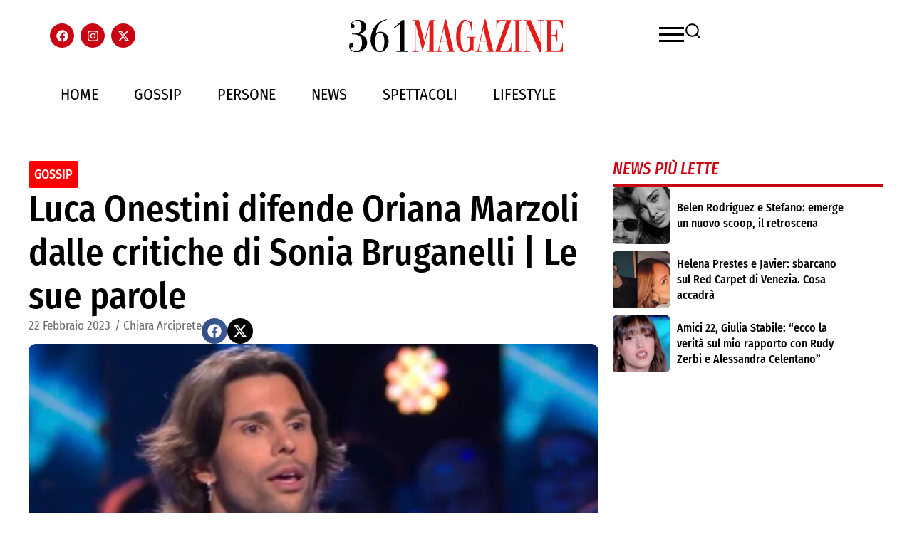

--- FILE ---
content_type: text/html; charset=UTF-8
request_url: https://361magazine.com/luca-onestini-difende-oriana-marzoli-dalle-critiche-di-sonia-bruganelli-le-sue-parole/
body_size: 40478
content:
<!DOCTYPE html><html lang="it-IT"><head><script data-no-optimize="1">var litespeed_docref=sessionStorage.getItem("litespeed_docref");litespeed_docref&&(Object.defineProperty(document,"referrer",{get:function(){return litespeed_docref}}),sessionStorage.removeItem("litespeed_docref"));</script> <meta charset="UTF-8"><meta name="viewport" content="width=device-width, initial-scale=1.0, viewport-fit=cover" /><meta name='robots' content='index, follow, max-image-preview:large, max-snippet:-1, max-video-preview:-1' /><style>img:is([sizes="auto" i], [sizes^="auto," i]) { contain-intrinsic-size: 3000px 1500px }</style> <script data-cfasync="false" data-pagespeed-no-defer>var gtm4wp_datalayer_name = "dataLayer";
	var dataLayer = dataLayer || [];

	const gtm4wp_scrollerscript_debugmode         = false;
	const gtm4wp_scrollerscript_callbacktime      = 100;
	const gtm4wp_scrollerscript_readerlocation    = 150;
	const gtm4wp_scrollerscript_contentelementid  = "content";
	const gtm4wp_scrollerscript_scannertime       = 60;</script> <title>Luca Onestini difende Oriana Marzoli dalle critiche di Sonia Bruganelli | Le sue parole</title><meta name="description" content="Luca Onestini difende a spada tratta Oriana Marzoli dalle critiche dell&#039;opinionista Sonia Bruganelli. Le sue parole al Grande Fratello Vip " /><link rel="canonical" href="https://361magazine.com/luca-onestini-difende-oriana-marzoli-dalle-critiche-di-sonia-bruganelli-le-sue-parole/" /><meta property="og:locale" content="it_IT" /><meta property="og:type" content="article" /><meta property="og:title" content="Luca Onestini difende Oriana Marzoli dalle critiche di Sonia Bruganelli | Le sue parole" /><meta property="og:description" content="Luca Onestini difende a spada tratta Oriana Marzoli dalle critiche dell&#039;opinionista Sonia Bruganelli. Le sue parole al Grande Fratello Vip " /><meta property="og:url" content="https://361magazine.com/luca-onestini-difende-oriana-marzoli-dalle-critiche-di-sonia-bruganelli-le-sue-parole/" /><meta property="og:site_name" content="361 Magazine" /><meta property="article:published_time" content="2023-02-22T17:47:01+00:00" /><meta property="article:modified_time" content="2023-02-22T17:50:13+00:00" /><meta property="og:image" content="https://361magazine.com/wp-content/uploads/2023/01/luca-onestini-2.jpg" /><meta property="og:image:width" content="1135" /><meta property="og:image:height" content="469" /><meta property="og:image:type" content="image/jpeg" /><meta name="author" content="Chiara Arciprete" /><meta name="twitter:card" content="summary_large_image" /><meta name="twitter:creator" content="@grafica@aecnetwork.it" /><meta name="twitter:label1" content="Scritto da" /><meta name="twitter:data1" content="Chiara Arciprete" /><meta name="twitter:label2" content="Tempo di lettura stimato" /><meta name="twitter:data2" content="2 minuti" /> <script type="application/ld+json" class="yoast-schema-graph">{"@context":"https://schema.org","@graph":[{"@type":"Article","@id":"https://361magazine.com/luca-onestini-difende-oriana-marzoli-dalle-critiche-di-sonia-bruganelli-le-sue-parole/#article","isPartOf":{"@id":"https://361magazine.com/luca-onestini-difende-oriana-marzoli-dalle-critiche-di-sonia-bruganelli-le-sue-parole/"},"author":{"name":"Chiara Arciprete","@id":"https://361magazine.com/#/schema/person/38834e7738262e80d8ee6a563ae66807"},"headline":"Luca Onestini difende Oriana Marzoli dalle critiche di Sonia Bruganelli | Le sue parole","datePublished":"2023-02-22T17:47:01+00:00","dateModified":"2023-02-22T17:50:13+00:00","mainEntityOfPage":{"@id":"https://361magazine.com/luca-onestini-difende-oriana-marzoli-dalle-critiche-di-sonia-bruganelli-le-sue-parole/"},"wordCount":361,"commentCount":0,"publisher":{"@id":"https://361magazine.com/#organization"},"image":{"@id":"https://361magazine.com/luca-onestini-difende-oriana-marzoli-dalle-critiche-di-sonia-bruganelli-le-sue-parole/#primaryimage"},"thumbnailUrl":"https://361magazine.com/wp-content/uploads/2023/01/luca-onestini-2.jpg","articleSection":["Gossip"],"inLanguage":"it-IT","potentialAction":[{"@type":"CommentAction","name":"Comment","target":["https://361magazine.com/luca-onestini-difende-oriana-marzoli-dalle-critiche-di-sonia-bruganelli-le-sue-parole/#respond"]}]},{"@type":"WebPage","@id":"https://361magazine.com/luca-onestini-difende-oriana-marzoli-dalle-critiche-di-sonia-bruganelli-le-sue-parole/","url":"https://361magazine.com/luca-onestini-difende-oriana-marzoli-dalle-critiche-di-sonia-bruganelli-le-sue-parole/","name":"Luca Onestini difende Oriana Marzoli dalle critiche di Sonia Bruganelli | Le sue parole","isPartOf":{"@id":"https://361magazine.com/#website"},"primaryImageOfPage":{"@id":"https://361magazine.com/luca-onestini-difende-oriana-marzoli-dalle-critiche-di-sonia-bruganelli-le-sue-parole/#primaryimage"},"image":{"@id":"https://361magazine.com/luca-onestini-difende-oriana-marzoli-dalle-critiche-di-sonia-bruganelli-le-sue-parole/#primaryimage"},"thumbnailUrl":"https://361magazine.com/wp-content/uploads/2023/01/luca-onestini-2.jpg","datePublished":"2023-02-22T17:47:01+00:00","dateModified":"2023-02-22T17:50:13+00:00","description":"Luca Onestini difende a spada tratta Oriana Marzoli dalle critiche dell'opinionista Sonia Bruganelli. Le sue parole al Grande Fratello Vip ","breadcrumb":{"@id":"https://361magazine.com/luca-onestini-difende-oriana-marzoli-dalle-critiche-di-sonia-bruganelli-le-sue-parole/#breadcrumb"},"inLanguage":"it-IT","potentialAction":[{"@type":"ReadAction","target":["https://361magazine.com/luca-onestini-difende-oriana-marzoli-dalle-critiche-di-sonia-bruganelli-le-sue-parole/"]}]},{"@type":"ImageObject","inLanguage":"it-IT","@id":"https://361magazine.com/luca-onestini-difende-oriana-marzoli-dalle-critiche-di-sonia-bruganelli-le-sue-parole/#primaryimage","url":"https://361magazine.com/wp-content/uploads/2023/01/luca-onestini-2.jpg","contentUrl":"https://361magazine.com/wp-content/uploads/2023/01/luca-onestini-2.jpg","width":1135,"height":469},{"@type":"BreadcrumbList","@id":"https://361magazine.com/luca-onestini-difende-oriana-marzoli-dalle-critiche-di-sonia-bruganelli-le-sue-parole/#breadcrumb","itemListElement":[{"@type":"ListItem","position":1,"name":"Home","item":"https://361magazine.com/"},{"@type":"ListItem","position":2,"name":"Luca Onestini difende Oriana Marzoli dalle critiche di Sonia Bruganelli | Le sue parole"}]},{"@type":"WebSite","@id":"https://361magazine.com/#website","url":"https://361magazine.com/","name":"361 Magazine","description":"","publisher":{"@id":"https://361magazine.com/#organization"},"potentialAction":[{"@type":"SearchAction","target":{"@type":"EntryPoint","urlTemplate":"https://361magazine.com/?s={search_term_string}"},"query-input":{"@type":"PropertyValueSpecification","valueRequired":true,"valueName":"search_term_string"}}],"inLanguage":"it-IT"},{"@type":"Organization","@id":"https://361magazine.com/#organization","name":"361 Magazine","url":"https://361magazine.com/","logo":{"@type":"ImageObject","inLanguage":"it-IT","@id":"https://361magazine.com/#/schema/logo/image/","url":"https://361magazine.com/wp-content/uploads/2025/09/361MAGA-1.svg","contentUrl":"https://361magazine.com/wp-content/uploads/2025/09/361MAGA-1.svg","width":657,"height":99,"caption":"361 Magazine"},"image":{"@id":"https://361magazine.com/#/schema/logo/image/"}},{"@type":"Person","@id":"https://361magazine.com/#/schema/person/38834e7738262e80d8ee6a563ae66807","name":"Chiara Arciprete","image":{"@type":"ImageObject","inLanguage":"it-IT","@id":"https://361magazine.com/#/schema/person/image/","url":"https://361magazine.com/wp-content/litespeed/avatar/f77f2be0f2dd9f7b879792d4ac0b0bdd.jpg?ver=1762774995","contentUrl":"https://361magazine.com/wp-content/litespeed/avatar/f77f2be0f2dd9f7b879792d4ac0b0bdd.jpg?ver=1762774995","caption":"Chiara Arciprete"},"sameAs":["https://x.com/grafica@aecnetwork.it"],"url":"https://361magazine.com/author/chiara-arciprete/"}]}</script>  <script type='application/javascript'  id='pys-version-script'>console.log('PixelYourSite Free version 11.1.3');</script> <link rel='dns-prefetch' href='//www.googletagmanager.com' /><link rel="alternate" type="application/rss+xml" title="361 Magazine &raquo; Luca Onestini difende Oriana Marzoli dalle critiche di Sonia Bruganelli | Le sue parole Feed dei commenti" href="https://361magazine.com/luca-onestini-difende-oriana-marzoli-dalle-critiche-di-sonia-bruganelli-le-sue-parole/feed/" />
<script id="magaz-ready" type="litespeed/javascript">window.advanced_ads_ready=function(e,a){a=a||"complete";var d=function(e){return"interactive"===a?"loading"!==e:"complete"===e};d(document.readyState)?e():document.addEventListener("readystatechange",(function(a){d(a.target.readyState)&&e()}),{once:"interactive"===a})},window.advanced_ads_ready_queue=window.advanced_ads_ready_queue||[]</script> <style id="litespeed-ccss">ul{box-sizing:border-box}:root{--wp--preset--font-size--normal:16px;--wp--preset--font-size--huge:42px}.screen-reader-text{border:0;clip-path:inset(50%);height:1px;margin:-1px;overflow:hidden;padding:0;position:absolute;width:1px;word-wrap:normal!important}html :where(img[class*=wp-image-]){height:auto;max-width:100%}:root{--wp--preset--aspect-ratio--square:1;--wp--preset--aspect-ratio--4-3:4/3;--wp--preset--aspect-ratio--3-4:3/4;--wp--preset--aspect-ratio--3-2:3/2;--wp--preset--aspect-ratio--2-3:2/3;--wp--preset--aspect-ratio--16-9:16/9;--wp--preset--aspect-ratio--9-16:9/16;--wp--preset--color--black:#000000;--wp--preset--color--cyan-bluish-gray:#abb8c3;--wp--preset--color--white:#ffffff;--wp--preset--color--pale-pink:#f78da7;--wp--preset--color--vivid-red:#cf2e2e;--wp--preset--color--luminous-vivid-orange:#ff6900;--wp--preset--color--luminous-vivid-amber:#fcb900;--wp--preset--color--light-green-cyan:#7bdcb5;--wp--preset--color--vivid-green-cyan:#00d084;--wp--preset--color--pale-cyan-blue:#8ed1fc;--wp--preset--color--vivid-cyan-blue:#0693e3;--wp--preset--color--vivid-purple:#9b51e0;--wp--preset--gradient--vivid-cyan-blue-to-vivid-purple:linear-gradient(135deg,rgba(6,147,227,1) 0%,rgb(155,81,224) 100%);--wp--preset--gradient--light-green-cyan-to-vivid-green-cyan:linear-gradient(135deg,rgb(122,220,180) 0%,rgb(0,208,130) 100%);--wp--preset--gradient--luminous-vivid-amber-to-luminous-vivid-orange:linear-gradient(135deg,rgba(252,185,0,1) 0%,rgba(255,105,0,1) 100%);--wp--preset--gradient--luminous-vivid-orange-to-vivid-red:linear-gradient(135deg,rgba(255,105,0,1) 0%,rgb(207,46,46) 100%);--wp--preset--gradient--very-light-gray-to-cyan-bluish-gray:linear-gradient(135deg,rgb(238,238,238) 0%,rgb(169,184,195) 100%);--wp--preset--gradient--cool-to-warm-spectrum:linear-gradient(135deg,rgb(74,234,220) 0%,rgb(151,120,209) 20%,rgb(207,42,186) 40%,rgb(238,44,130) 60%,rgb(251,105,98) 80%,rgb(254,248,76) 100%);--wp--preset--gradient--blush-light-purple:linear-gradient(135deg,rgb(255,206,236) 0%,rgb(152,150,240) 100%);--wp--preset--gradient--blush-bordeaux:linear-gradient(135deg,rgb(254,205,165) 0%,rgb(254,45,45) 50%,rgb(107,0,62) 100%);--wp--preset--gradient--luminous-dusk:linear-gradient(135deg,rgb(255,203,112) 0%,rgb(199,81,192) 50%,rgb(65,88,208) 100%);--wp--preset--gradient--pale-ocean:linear-gradient(135deg,rgb(255,245,203) 0%,rgb(182,227,212) 50%,rgb(51,167,181) 100%);--wp--preset--gradient--electric-grass:linear-gradient(135deg,rgb(202,248,128) 0%,rgb(113,206,126) 100%);--wp--preset--gradient--midnight:linear-gradient(135deg,rgb(2,3,129) 0%,rgb(40,116,252) 100%);--wp--preset--font-size--small:13px;--wp--preset--font-size--medium:20px;--wp--preset--font-size--large:36px;--wp--preset--font-size--x-large:42px;--wp--preset--spacing--20:0.44rem;--wp--preset--spacing--30:0.67rem;--wp--preset--spacing--40:1rem;--wp--preset--spacing--50:1.5rem;--wp--preset--spacing--60:2.25rem;--wp--preset--spacing--70:3.38rem;--wp--preset--spacing--80:5.06rem;--wp--preset--shadow--natural:6px 6px 9px rgba(0, 0, 0, 0.2);--wp--preset--shadow--deep:12px 12px 50px rgba(0, 0, 0, 0.4);--wp--preset--shadow--sharp:6px 6px 0px rgba(0, 0, 0, 0.2);--wp--preset--shadow--outlined:6px 6px 0px -3px rgba(255, 255, 255, 1), 6px 6px rgba(0, 0, 0, 1);--wp--preset--shadow--crisp:6px 6px 0px rgba(0, 0, 0, 1)}*{margin:0;padding:0;box-sizing:border-box}html,body{margin:0;padding:0}body{overflow-x:hidden}:root{--direction-multiplier:1}.elementor-screen-only,.screen-reader-text{height:1px;margin:-1px;overflow:hidden;padding:0;position:absolute;top:-10000em;width:1px;clip:rect(0,0,0,0);border:0}.elementor *,.elementor :after,.elementor :before{box-sizing:border-box}.elementor a{box-shadow:none;text-decoration:none}.elementor img{border:none;border-radius:0;box-shadow:none;height:auto;max-width:100%}.e-con>.elementor-element.elementor-absolute{position:absolute}.elementor-element{--flex-direction:initial;--flex-wrap:initial;--justify-content:initial;--align-items:initial;--align-content:initial;--gap:initial;--flex-basis:initial;--flex-grow:initial;--flex-shrink:initial;--order:initial;--align-self:initial;align-self:var(--align-self);flex-basis:var(--flex-basis);flex-grow:var(--flex-grow);flex-shrink:var(--flex-shrink);order:var(--order)}.elementor-element.elementor-absolute{z-index:1}.elementor-element:where(.e-con-full,.elementor-widget){align-content:var(--align-content);align-items:var(--align-items);flex-direction:var(--flex-direction);flex-wrap:var(--flex-wrap);gap:var(--row-gap) var(--column-gap);justify-content:var(--justify-content)}.elementor-align-left{text-align:left}:root{--page-title-display:block}.elementor-page-title{display:var(--page-title-display)}.elementor-widget{position:relative}.elementor-widget:not(:last-child){margin-bottom:var(--kit-widget-spacing,20px)}.elementor-widget:not(:last-child).elementor-widget__width-auto{margin-bottom:0}.elementor-grid{display:grid;grid-column-gap:var(--grid-column-gap);grid-row-gap:var(--grid-row-gap)}.elementor-grid .elementor-grid-item{min-width:0}.elementor-grid-0 .elementor-grid{display:inline-block;margin-bottom:calc(-1*var(--grid-row-gap));width:100%;word-spacing:var(--grid-column-gap)}.elementor-grid-0 .elementor-grid .elementor-grid-item{display:inline-block;margin-bottom:var(--grid-row-gap);word-break:break-word}.elementor-grid-1 .elementor-grid{grid-template-columns:repeat(1,1fr)}@media (max-width:1024px){.elementor-grid-tablet-1 .elementor-grid{grid-template-columns:repeat(1,1fr)}}@media (max-width:767px){.elementor-grid-mobile-1 .elementor-grid{grid-template-columns:repeat(1,1fr)}}@media (prefers-reduced-motion:no-preference){html{scroll-behavior:smooth}}.e-con{--border-radius:0;--border-top-width:0px;--border-right-width:0px;--border-bottom-width:0px;--border-left-width:0px;--border-style:initial;--border-color:initial;--container-widget-width:100%;--container-widget-height:initial;--container-widget-flex-grow:0;--container-widget-align-self:initial;--content-width:min(100%,var(--container-max-width,1140px));--width:100%;--min-height:initial;--height:auto;--text-align:initial;--margin-top:0px;--margin-right:0px;--margin-bottom:0px;--margin-left:0px;--padding-top:var(--container-default-padding-top,10px);--padding-right:var(--container-default-padding-right,10px);--padding-bottom:var(--container-default-padding-bottom,10px);--padding-left:var(--container-default-padding-left,10px);--position:relative;--z-index:revert;--overflow:visible;--gap:var(--widgets-spacing,20px);--row-gap:var(--widgets-spacing-row,20px);--column-gap:var(--widgets-spacing-column,20px);--overlay-mix-blend-mode:initial;--overlay-opacity:1;--e-con-grid-template-columns:repeat(3,1fr);--e-con-grid-template-rows:repeat(2,1fr);border-radius:var(--border-radius);height:var(--height);min-height:var(--min-height);min-width:0;overflow:var(--overflow);position:var(--position);width:var(--width);z-index:var(--z-index);--flex-wrap-mobile:wrap;margin-block-end:var(--margin-block-end);margin-block-start:var(--margin-block-start);margin-inline-end:var(--margin-inline-end);margin-inline-start:var(--margin-inline-start);padding-inline-end:var(--padding-inline-end);padding-inline-start:var(--padding-inline-start)}.e-con{--margin-block-start:var(--margin-top);--margin-block-end:var(--margin-bottom);--margin-inline-start:var(--margin-left);--margin-inline-end:var(--margin-right);--padding-inline-start:var(--padding-left);--padding-inline-end:var(--padding-right);--padding-block-start:var(--padding-top);--padding-block-end:var(--padding-bottom);--border-block-start-width:var(--border-top-width);--border-block-end-width:var(--border-bottom-width);--border-inline-start-width:var(--border-left-width);--border-inline-end-width:var(--border-right-width)}.e-con.e-flex{--flex-direction:column;--flex-basis:auto;--flex-grow:0;--flex-shrink:1;flex:var(--flex-grow) var(--flex-shrink) var(--flex-basis)}.e-con-full,.e-con>.e-con-inner{padding-block-end:var(--padding-block-end);padding-block-start:var(--padding-block-start);text-align:var(--text-align)}.e-con-full.e-flex,.e-con.e-flex>.e-con-inner{flex-direction:var(--flex-direction)}.e-con,.e-con>.e-con-inner{display:var(--display)}.e-con-boxed.e-flex{align-content:normal;align-items:normal;flex-direction:column;flex-wrap:nowrap;justify-content:normal}.e-con-boxed{gap:initial;text-align:initial}.e-con.e-flex>.e-con-inner{align-content:var(--align-content);align-items:var(--align-items);align-self:auto;flex-basis:auto;flex-grow:1;flex-shrink:1;flex-wrap:var(--flex-wrap);justify-content:var(--justify-content)}.e-con>.e-con-inner{gap:var(--row-gap) var(--column-gap);height:100%;margin:0 auto;max-width:var(--content-width);padding-inline-end:0;padding-inline-start:0;width:100%}:is(.elementor-section-wrap,[data-elementor-id])>.e-con{--margin-left:auto;--margin-right:auto;max-width:min(100%,var(--width))}.e-con .elementor-widget.elementor-widget{margin-block-end:0}.e-con:before{border-block-end-width:var(--border-block-end-width);border-block-start-width:var(--border-block-start-width);border-color:var(--border-color);border-inline-end-width:var(--border-inline-end-width);border-inline-start-width:var(--border-inline-start-width);border-radius:var(--border-radius);border-style:var(--border-style);content:var(--background-overlay);display:block;height:max(100% + var(--border-top-width) + var(--border-bottom-width),100%);left:calc(0px - var(--border-left-width));mix-blend-mode:var(--overlay-mix-blend-mode);opacity:var(--overlay-opacity);position:absolute;top:calc(0px - var(--border-top-width));width:max(100% + var(--border-left-width) + var(--border-right-width),100%)}.e-con .elementor-widget{min-width:0}.e-con>.elementor-widget>.elementor-widget-container{height:100%}.e-con.e-con>.e-con-inner>.elementor-widget,.elementor.elementor .e-con>.elementor-widget{max-width:100%}.e-con .elementor-widget:not(:last-child){--kit-widget-spacing:0px}@media (max-width:767px){.e-con.e-flex{--width:100%;--flex-wrap:var(--flex-wrap-mobile)}}.elementor-heading-title{line-height:1;margin:0;padding:0}.elementor-icon{color:#69727d;display:inline-block;font-size:50px;line-height:1;text-align:center}.elementor-icon svg{display:block;height:1em;position:relative;width:1em}.elementor-icon svg:before{left:50%;position:absolute;transform:translateX(-50%)}.elementor-shape-circle .elementor-icon{border-radius:50%}@media (max-width:767px){.elementor .elementor-hidden-mobile{display:none}}.elementor-widget-social-icons.elementor-grid-0:not(:has(.elementor-widget-container)){font-size:0;line-height:1}.elementor-widget-social-icons .elementor-grid{grid-column-gap:var(--grid-column-gap,5px);grid-row-gap:var(--grid-row-gap,5px);grid-template-columns:var(--grid-template-columns);justify-content:var(--justify-content,center);justify-items:var(--justify-content,center)}.elementor-icon.elementor-social-icon{font-size:var(--icon-size,25px);height:calc(var(--icon-size, 25px) + 2*var(--icon-padding, .5em));line-height:var(--icon-size,25px);width:calc(var(--icon-size, 25px) + 2*var(--icon-padding, .5em))}.elementor-social-icon{--e-social-icon-icon-color:#fff;align-items:center;background-color:#69727d;display:inline-flex;justify-content:center;text-align:center}.elementor-social-icon svg{fill:var(--e-social-icon-icon-color)}.elementor-social-icon:last-child{margin:0}.elementor-social-icon-facebook{background-color:#3b5998}.elementor-social-icon-instagram{background-color:#262626}.elementor-social-icon-x-twitter{background-color:#000}.elementor-widget-image{text-align:center}.elementor-widget-image a{display:inline-block}.elementor-widget-image a img[src$=".svg"]{width:48px}.elementor-widget-image img{display:inline-block;vertical-align:middle}.elementor-item:after,.elementor-item:before{display:block;position:absolute}.elementor-item:not(:hover):not(:focus):not(.elementor-item-active):not(.highlighted):after,.elementor-item:not(:hover):not(:focus):not(.elementor-item-active):not(.highlighted):before{opacity:0}.e--pointer-underline .elementor-item:after,.e--pointer-underline .elementor-item:before{background-color:#3f444b;height:3px;left:0;width:100%;z-index:2}.e--pointer-underline .elementor-item:after{bottom:0;content:""}.elementor-nav-menu--main .elementor-nav-menu a{padding:13px 20px}.elementor-nav-menu--layout-horizontal{display:flex}.elementor-nav-menu--layout-horizontal .elementor-nav-menu{display:flex;flex-wrap:wrap}.elementor-nav-menu--layout-horizontal .elementor-nav-menu a{flex-grow:1;white-space:nowrap}.elementor-nav-menu--layout-horizontal .elementor-nav-menu>li{display:flex}.elementor-nav-menu--layout-horizontal .elementor-nav-menu>li:not(:first-child)>a{margin-inline-start:var(--e-nav-menu-horizontal-menu-item-margin)}.elementor-nav-menu--layout-horizontal .elementor-nav-menu>li:not(:last-child)>a{margin-inline-end:var(--e-nav-menu-horizontal-menu-item-margin)}.elementor-nav-menu--layout-horizontal .elementor-nav-menu>li:not(:last-child):after{align-self:center;border-color:var(--e-nav-menu-divider-color,#000);border-left-style:var(--e-nav-menu-divider-style,solid);border-left-width:var(--e-nav-menu-divider-width,2px);content:var(--e-nav-menu-divider-content,none);height:var(--e-nav-menu-divider-height,35%)}.elementor-nav-menu__align-start .elementor-nav-menu{justify-content:flex-start;margin-inline-end:auto}.elementor-nav-menu__align-start .elementor-nav-menu--layout-vertical>ul>li>a{justify-content:flex-start}.elementor-nav-menu__align-center .elementor-nav-menu{justify-content:center;margin-inline-end:auto;margin-inline-start:auto}.elementor-widget-nav-menu:not(:has(.elementor-widget-container)):not([class*=elementor-hidden-]){display:flex;flex-direction:column}.elementor-nav-menu{position:relative;z-index:2}.elementor-nav-menu:after{clear:both;content:" ";display:block;font:0/0 serif;height:0;overflow:hidden;visibility:hidden}.elementor-nav-menu,.elementor-nav-menu li{display:block;line-height:normal;list-style:none;margin:0;padding:0}.elementor-nav-menu a,.elementor-nav-menu li{position:relative}.elementor-nav-menu li{border-width:0}.elementor-nav-menu a{align-items:center;display:flex}.elementor-nav-menu a{line-height:20px;padding:10px 20px}.elementor-nav-menu--dropdown{background-color:#fff;font-size:13px}.elementor-nav-menu--dropdown-none .elementor-nav-menu--dropdown{display:none}.elementor-nav-menu--dropdown.elementor-nav-menu__container{margin-top:10px;overflow-x:hidden;overflow-y:auto;transform-origin:top}.elementor-nav-menu--dropdown a{color:#33373d}.elementor-post-info__terms-list{display:inline-block}.elementor-icon-list-items .elementor-icon-list-item .elementor-icon-list-text{display:inline-block}.elementor-icon-list-items .elementor-icon-list-item .elementor-icon-list-text span{display:inline}.elementor-widget .elementor-icon-list-items.elementor-inline-items{display:flex;flex-wrap:wrap;margin-inline:-8px}.elementor-widget .elementor-icon-list-items.elementor-inline-items .elementor-inline-item{word-break:break-word}.elementor-widget .elementor-icon-list-items.elementor-inline-items .elementor-icon-list-item{margin-inline:8px}.elementor-widget .elementor-icon-list-items.elementor-inline-items .elementor-icon-list-item:after{border-width:0;border-inline-start-width:1px;border-style:solid;height:100%;inset-inline-end:-8px;inset-inline-start:auto;position:relative;width:auto}.elementor-widget .elementor-icon-list-items{list-style-type:none;margin:0;padding:0}.elementor-widget .elementor-icon-list-item{margin:0;padding:0;position:relative}.elementor-widget .elementor-icon-list-item:after{inset-block-end:0;position:absolute;width:100%}.elementor-widget .elementor-icon-list-item,.elementor-widget .elementor-icon-list-item a{align-items:var(--icon-vertical-align,center);display:flex;font-size:inherit}.elementor-widget.elementor-align-left .elementor-icon-list-item,.elementor-widget.elementor-align-left .elementor-icon-list-item a{justify-content:flex-start;text-align:left}.elementor-widget.elementor-align-left .elementor-inline-items{justify-content:flex-start}.elementor-widget:not(.elementor-align-right) .elementor-icon-list-item:after{inset-inline-start:0}.elementor-widget:not(.elementor-align-left) .elementor-icon-list-item:after{inset-inline-end:0}@media (min-width:-1){.elementor-widget:not(.elementor-widescreen-align-right) .elementor-icon-list-item:after{inset-inline-start:0}.elementor-widget:not(.elementor-widescreen-align-left) .elementor-icon-list-item:after{inset-inline-end:0}}@media (max-width:-1){.elementor-widget:not(.elementor-laptop-align-right) .elementor-icon-list-item:after{inset-inline-start:0}.elementor-widget:not(.elementor-laptop-align-left) .elementor-icon-list-item:after{inset-inline-end:0}.elementor-widget:not(.elementor-tablet_extra-align-right) .elementor-icon-list-item:after{inset-inline-start:0}.elementor-widget:not(.elementor-tablet_extra-align-left) .elementor-icon-list-item:after{inset-inline-end:0}}@media (max-width:1024px){.elementor-widget:not(.elementor-tablet-align-right) .elementor-icon-list-item:after{inset-inline-start:0}.elementor-widget:not(.elementor-tablet-align-left) .elementor-icon-list-item:after{inset-inline-end:0}}@media (max-width:-1){.elementor-widget:not(.elementor-mobile_extra-align-right) .elementor-icon-list-item:after{inset-inline-start:0}.elementor-widget:not(.elementor-mobile_extra-align-left) .elementor-icon-list-item:after{inset-inline-end:0}}@media (max-width:767px){.elementor-widget:not(.elementor-mobile-align-right) .elementor-icon-list-item:after{inset-inline-start:0}.elementor-widget:not(.elementor-mobile-align-left) .elementor-icon-list-item:after{inset-inline-end:0}}.elementor .elementor-element ul.elementor-icon-list-items{padding:0}.elementor-share-buttons--color-official.elementor-share-buttons--skin-gradient .elementor-share-btn_facebook{background-color:#3b5998}.elementor-share-buttons--color-official.elementor-share-buttons--skin-gradient .elementor-share-btn_x-twitter{background-color:#000}.elementor-share-buttons--skin-gradient{--direction-multiplier:1}.elementor-share-buttons--skin-gradient.elementor-share-buttons--view-icon .elementor-share-btn__icon{background-image:linear-gradient(calc(90deg*var(--direction-multiplier, 1)),rgb(0 0 0/.12),transparent)}.elementor-share-buttons--skin-gradient .elementor-share-btn{background-color:var(--e-share-buttons-primary-color,#ea4335)}.elementor-share-buttons--skin-gradient .elementor-share-btn__icon{color:var(--e-share-buttons-secondary-color,#fff)}.elementor-share-buttons--skin-gradient .elementor-share-btn__icon svg{fill:var(--e-share-buttons-secondary-color,#fff)}.elementor-share-buttons--view-icon .elementor-share-btn{justify-content:center}.elementor-share-buttons--view-icon .elementor-share-btn__icon{flex-grow:1;justify-content:center}.elementor-share-buttons--shape-circle .elementor-share-btn{border-radius:99.9em}.elementor-share-btn{align-items:center;display:flex;font-size:10px;height:4.5em;justify-content:flex-start;overflow:hidden}.elementor-share-btn__icon{align-items:center;align-self:stretch;display:flex;justify-content:center;position:relative;width:4.5em}.elementor-share-btn__icon svg{height:var(--e-share-buttons-icon-size,1.7em);width:var(--e-share-buttons-icon-size,1.7em)}.elementor-widget-share-buttons{text-align:var(--alignment,inherit);-moz-text-align-last:var(--alignment,inherit);text-align-last:var(--alignment,inherit)}.elementor-widget-share-buttons.elementor-grid-0:not(:has(.elementor-widget-container)){font-size:0}.e-loop-item *{word-break:break-word}.elementor-widget-loop-grid{scroll-margin-top:var(--auto-scroll-offset,initial)}.elementor-widget-loop-grid .elementor-grid{grid-column-gap:var(--grid-column-gap,30px);grid-row-gap:var(--grid-row-gap,30px)}.elementor-loop-container:not(.elementor-posts-masonry){align-items:stretch}.elementor-kit-236259{--e-global-color-primary:#C90513;--e-global-color-secondary:#000000;--e-global-color-text:#000000;--e-global-color-accent:#C90513;--e-global-typography-primary-font-family:"Fira Sans Condensed";--e-global-typography-primary-font-weight:500;--e-global-typography-secondary-font-family:"Fira Sans Condensed";--e-global-typography-secondary-font-weight:400;--e-global-typography-text-font-family:"Fira Sans Condensed";--e-global-typography-text-font-weight:400;--e-global-typography-accent-font-family:"Fira Sans Condensed";--e-global-typography-accent-font-weight:500}.elementor-kit-236259 button{background-color:var(--e-global-color-primary);color:#FFF}.e-con{--container-max-width:1140px;--container-default-padding-top:0px;--container-default-padding-right:10px;--container-default-padding-bottom:0px;--container-default-padding-left:10px}.elementor-widget:not(:last-child){--kit-widget-spacing:20px}.elementor-element{--widgets-spacing:20px 20px;--widgets-spacing-row:20px;--widgets-spacing-column:20px}@media (max-width:1024px){.e-con{--container-max-width:1024px}}@media (max-width:767px){.e-con{--container-max-width:767px}}.elementor-236288 .elementor-element.elementor-element-61f024e9{--display:flex;--min-height:100px;--flex-direction:row;--container-widget-width:calc( ( 1 - var( --container-widget-flex-grow ) ) * 100% );--container-widget-height:100%;--container-widget-flex-grow:1;--container-widget-align-self:stretch;--flex-wrap-mobile:wrap;--align-items:center;--gap:0px 0px;--row-gap:0px;--column-gap:0px;--padding-top:0px;--padding-bottom:0px;--padding-left:0px;--padding-right:0px}.elementor-236288 .elementor-element.elementor-element-74c97b4f{--display:flex;--flex-direction:column;--container-widget-width:100%;--container-widget-height:initial;--container-widget-flex-grow:0;--container-widget-align-self:initial;--flex-wrap-mobile:wrap;--padding-top:0px;--padding-bottom:0px;--padding-left:0px;--padding-right:0px}.elementor-236288 .elementor-element.elementor-element-5fbb8332{--grid-template-columns:repeat(0, auto);text-align:left;--icon-size:17px;--grid-column-gap:5px;--grid-row-gap:0px}.elementor-236288 .elementor-element.elementor-element-5fbb8332 .elementor-social-icon{background-color:var(--e-global-color-primary)}.elementor-236288 .elementor-element.elementor-element-67b7b448{--display:flex;--flex-direction:column;--container-widget-width:100%;--container-widget-height:initial;--container-widget-flex-grow:0;--container-widget-align-self:initial;--flex-wrap-mobile:wrap;--padding-top:0px;--padding-bottom:0px;--padding-left:0px;--padding-right:0px}.elementor-236288 .elementor-element.elementor-element-40224bc3 img{width:100%;max-width:350px}.elementor-236288 .elementor-element.elementor-element-3aff0b2{width:auto;max-width:auto;top:0}.elementor-236288 .elementor-element.elementor-element-3aff0b2.elementor-element{--align-self:flex-start;--flex-grow:0;--flex-shrink:1}body:not(.rtl) .elementor-236288 .elementor-element.elementor-element-3aff0b2{left:0}.elementor-236288 .elementor-element.elementor-element-5fdac2f0{--display:flex;--flex-direction:row;--container-widget-width:calc( ( 1 - var( --container-widget-flex-grow ) ) * 100% );--container-widget-height:100%;--container-widget-flex-grow:1;--container-widget-align-self:stretch;--flex-wrap-mobile:wrap;--justify-content:flex-end;--align-items:center;--padding-top:0px;--padding-bottom:0px;--padding-left:0px;--padding-right:0px}.elementor-widget-icon.elementor-view-default .elementor-icon{color:var(--e-global-color-primary);border-color:var(--e-global-color-primary)}.elementor-widget-icon.elementor-view-default .elementor-icon svg{fill:var(--e-global-color-primary)}.elementor-236288 .elementor-element.elementor-element-3e7d7136 .elementor-icon-wrapper{text-align:right}.elementor-236288 .elementor-element.elementor-element-3e7d7136 .elementor-icon{font-size:35px}.elementor-236288 .elementor-element.elementor-element-3e7d7136 .elementor-icon svg{height:35px}.elementor-236288 .elementor-element.elementor-element-c7a5da .elementor-icon-wrapper{text-align:center}.elementor-236288 .elementor-element.elementor-element-c7a5da.elementor-view-default .elementor-icon{color:#FFF;border-color:#FFF}.elementor-236288 .elementor-element.elementor-element-c7a5da.elementor-view-default .elementor-icon svg{fill:#FFF}.elementor-236288 .elementor-element.elementor-element-c7a5da .elementor-icon{font-size:25px}.elementor-236288 .elementor-element.elementor-element-c7a5da .elementor-icon svg{height:25px}.elementor-236288 .elementor-element.elementor-element-5910bead{--display:flex;--min-height:74px;--flex-direction:row;--container-widget-width:calc( ( 1 - var( --container-widget-flex-grow ) ) * 100% );--container-widget-height:100%;--container-widget-flex-grow:1;--container-widget-align-self:stretch;--flex-wrap-mobile:wrap;--align-items:center;--gap:0px 0px;--row-gap:0px;--column-gap:0px;--padding-top:0px;--padding-bottom:0px;--padding-left:0px;--padding-right:0px;--z-index:100}.elementor-236288 .elementor-element.elementor-element-5910bead:not(.elementor-motion-effects-element-type-background){background-color:var(--e-global-color-primary)}.elementor-236288 .elementor-element.elementor-element-78e5721f{--display:flex;--flex-direction:row;--container-widget-width:initial;--container-widget-height:100%;--container-widget-flex-grow:1;--container-widget-align-self:stretch;--flex-wrap-mobile:wrap;--padding-top:0px;--padding-bottom:0px;--padding-left:0px;--padding-right:0px}.elementor-236288 .elementor-element.elementor-element-6b25de1d{width:auto;max-width:auto}.elementor-236288 .elementor-element.elementor-element-6b25de1d.elementor-element{--align-self:flex-start;--order:99999 /* order end hack */}.elementor-236288 .elementor-element.elementor-element-3e9dfab3{--grid-template-columns:repeat(0, auto);text-align:left;--icon-size:17px;--grid-column-gap:5px;--grid-row-gap:0px}.elementor-236288 .elementor-element.elementor-element-3e9dfab3 .elementor-social-icon{background-color:var(--e-global-color-primary)}.elementor-236288 .elementor-element.elementor-element-7d8b0a5f{--display:flex;--flex-direction:column;--container-widget-width:100%;--container-widget-height:initial;--container-widget-flex-grow:0;--container-widget-align-self:initial;--flex-wrap-mobile:wrap;--padding-top:0px;--padding-bottom:0px;--padding-left:0px;--padding-right:0px}.elementor-236288 .elementor-element.elementor-element-6f4d8b5b img{width:100%;max-width:252px}.elementor-236288 .elementor-element.elementor-element-27aa1db1{--display:flex;--flex-direction:row;--container-widget-width:calc( ( 1 - var( --container-widget-flex-grow ) ) * 100% );--container-widget-height:100%;--container-widget-flex-grow:1;--container-widget-align-self:stretch;--flex-wrap-mobile:wrap;--justify-content:flex-end;--align-items:center;--padding-top:0px;--padding-bottom:0px;--padding-left:0px;--padding-right:0px}.elementor-236288 .elementor-element.elementor-element-4db8ea1e .elementor-icon-wrapper{text-align:right}.elementor-236288 .elementor-element.elementor-element-4db8ea1e.elementor-view-default .elementor-icon{color:#FFF;border-color:#FFF}.elementor-236288 .elementor-element.elementor-element-4db8ea1e.elementor-view-default .elementor-icon svg{fill:#FFF}.elementor-236288 .elementor-element.elementor-element-4db8ea1e .elementor-icon{font-size:35px}.elementor-236288 .elementor-element.elementor-element-4db8ea1e .elementor-icon svg{height:35px}.elementor-236288 .elementor-element.elementor-element-a52f182 .elementor-icon-wrapper{text-align:center}.elementor-236288 .elementor-element.elementor-element-a52f182.elementor-view-default .elementor-icon{color:var(--e-global-color-primary);border-color:var(--e-global-color-primary)}.elementor-236288 .elementor-element.elementor-element-a52f182.elementor-view-default .elementor-icon svg{fill:var(--e-global-color-primary)}.elementor-236288 .elementor-element.elementor-element-a52f182 .elementor-icon{font-size:25px}.elementor-236288 .elementor-element.elementor-element-a52f182 .elementor-icon svg{height:25px}.elementor-236288 .elementor-element.elementor-element-53f01755{--display:flex;--flex-direction:column;--container-widget-width:100%;--container-widget-height:initial;--container-widget-flex-grow:0;--container-widget-align-self:initial;--flex-wrap-mobile:wrap;--gap:30px 30px;--row-gap:30px;--column-gap:30px;--padding-top:10px;--padding-bottom:0px;--padding-left:15px;--padding-right:015px}.elementor-236288 .elementor-element.elementor-element-281bf414{--display:flex;--min-height:40px;--flex-direction:row;--container-widget-width:calc( ( 1 - var( --container-widget-flex-grow ) ) * 100% );--container-widget-height:100%;--container-widget-flex-grow:1;--container-widget-align-self:stretch;--flex-wrap-mobile:wrap;--justify-content:center;--align-items:center;--gap:40px 40px;--row-gap:40px;--column-gap:40px}.elementor-widget-nav-menu .elementor-nav-menu .elementor-item{font-family:var(--e-global-typography-primary-font-family),Sans-serif;font-weight:var(--e-global-typography-primary-font-weight)}.elementor-widget-nav-menu .elementor-nav-menu--main .elementor-item{color:var(--e-global-color-text);fill:var(--e-global-color-text)}.elementor-widget-nav-menu .elementor-nav-menu--main:not(.e--pointer-framed) .elementor-item:before,.elementor-widget-nav-menu .elementor-nav-menu--main:not(.e--pointer-framed) .elementor-item:after{background-color:var(--e-global-color-accent)}.elementor-widget-nav-menu{--e-nav-menu-divider-color:var( --e-global-color-text )}.elementor-widget-nav-menu .elementor-nav-menu--dropdown .elementor-item{font-family:var(--e-global-typography-accent-font-family),Sans-serif;font-weight:var(--e-global-typography-accent-font-weight)}.elementor-236288 .elementor-element.elementor-element-390394e8 .elementor-nav-menu .elementor-item{font-family:"Fira Sans Condensed",Sans-serif;font-size:22px;font-weight:400;text-transform:uppercase}.elementor-236288 .elementor-element.elementor-element-390394e8 .e--pointer-underline .elementor-item:after{height:0}.elementor-236288 .elementor-element.elementor-element-390394e8 .elementor-nav-menu--main .elementor-item{padding-left:5px;padding-right:5px}.elementor-236288 .elementor-element.elementor-element-390394e8{--e-nav-menu-horizontal-menu-item-margin:calc( 40px / 2 )}.elementor-236288 .elementor-element.elementor-element-20dccb98{--display:flex;--margin-top:0px;--margin-bottom:20px;--margin-left:0px;--margin-right:0px}.elementor-location-header:before{content:"";display:table;clear:both}@media (min-width:768px){.elementor-236288 .elementor-element.elementor-element-74c97b4f{--width:25%}.elementor-236288 .elementor-element.elementor-element-67b7b448{--width:50%}.elementor-236288 .elementor-element.elementor-element-5fdac2f0{--width:25%}.elementor-236288 .elementor-element.elementor-element-78e5721f{--width:25%}.elementor-236288 .elementor-element.elementor-element-7d8b0a5f{--width:50%}.elementor-236288 .elementor-element.elementor-element-27aa1db1{--width:25%}}@media (max-width:767px){.elementor-236288 .elementor-element.elementor-element-61f024e9{--flex-direction:row;--container-widget-width:initial;--container-widget-height:100%;--container-widget-flex-grow:1;--container-widget-align-self:stretch;--flex-wrap-mobile:wrap;--padding-top:0px;--padding-bottom:0px;--padding-left:20px;--padding-right:20px}.elementor-236288 .elementor-element.elementor-element-74c97b4f{--width:25%}.elementor-236288 .elementor-element.elementor-element-5fbb8332{--icon-size:9px}.elementor-236288 .elementor-element.elementor-element-67b7b448{--width:60%}.elementor-236288 .elementor-element.elementor-element-40224bc3 img{max-width:100%}.elementor-236288 .elementor-element.elementor-element-5fdac2f0{--width:40%}.elementor-236288 .elementor-element.elementor-element-5910bead{--flex-direction:row;--container-widget-width:initial;--container-widget-height:100%;--container-widget-flex-grow:1;--container-widget-align-self:stretch;--flex-wrap-mobile:wrap;--padding-top:0px;--padding-bottom:0px;--padding-left:20px;--padding-right:20px}.elementor-236288 .elementor-element.elementor-element-78e5721f{--width:25%}.elementor-236288 .elementor-element.elementor-element-3e9dfab3{--icon-size:9px}.elementor-236288 .elementor-element.elementor-element-7d8b0a5f{--width:60%}.elementor-236288 .elementor-element.elementor-element-6f4d8b5b img{max-width:100%}.elementor-236288 .elementor-element.elementor-element-27aa1db1{--width:40%}}.elementor-widget-text-editor{font-family:var(--e-global-typography-text-font-family),Sans-serif;font-weight:var(--e-global-typography-text-font-weight);color:var(--e-global-color-text)}.elementor-widget-heading .elementor-heading-title{font-family:var(--e-global-typography-primary-font-family),Sans-serif;font-weight:var(--e-global-typography-primary-font-weight);color:var(--e-global-color-primary)}.elementor-location-header:before{content:"";display:table;clear:both}.elementor-236290 .elementor-element.elementor-element-3b66e2{--display:flex;--flex-direction:row;--container-widget-width:calc( ( 1 - var( --container-widget-flex-grow ) ) * 100% );--container-widget-height:100%;--container-widget-flex-grow:1;--container-widget-align-self:stretch;--flex-wrap-mobile:wrap;--justify-content:flex-start;--align-items:stretch;--gap:0px 0px;--row-gap:0px;--column-gap:0px;--padding-top:50px;--padding-bottom:50px;--padding-left:0px;--padding-right:0px}.elementor-236290 .elementor-element.elementor-element-2563d29b{--display:flex;--flex-direction:column;--container-widget-width:100%;--container-widget-height:initial;--container-widget-flex-grow:0;--container-widget-align-self:initial;--flex-wrap-mobile:wrap;--padding-top:0px;--padding-bottom:0px;--padding-left:0px;--padding-right:0px}.elementor-236290 .elementor-element.elementor-element-734358bc{--display:flex;--padding-top:0px;--padding-bottom:0px;--padding-left:0px;--padding-right:0px}.elementor-widget-post-info .elementor-icon-list-item:not(:last-child):after{border-color:var(--e-global-color-text)}.elementor-widget-post-info .elementor-icon-list-text{color:var(--e-global-color-secondary)}.elementor-widget-post-info .elementor-icon-list-item{font-family:var(--e-global-typography-text-font-family),Sans-serif;font-weight:var(--e-global-typography-text-font-weight)}.elementor-236290 .elementor-element.elementor-element-3988cb77{width:auto;max-width:auto;z-index:2}.elementor-236290 .elementor-element.elementor-element-3988cb77.elementor-element{--align-self:flex-start;--flex-grow:0;--flex-shrink:1}.elementor-236290 .elementor-element.elementor-element-3988cb77 .elementor-icon-list-text{color:#FFF}.elementor-236290 .elementor-element.elementor-element-3988cb77 .elementor-icon-list-item{font-family:"Fira Sans Condensed",Sans-serif;font-size:18px;font-weight:500;text-transform:uppercase}.elementor-widget-theme-post-title .elementor-heading-title{font-family:var(--e-global-typography-primary-font-family),Sans-serif;font-weight:var(--e-global-typography-primary-font-weight);color:var(--e-global-color-primary)}.elementor-236290 .elementor-element.elementor-element-6f0b8909 .elementor-heading-title{font-family:"Fira Sans Condensed",Sans-serif;font-size:51px;font-weight:500;line-height:1.2em;color:#000}.elementor-236290 .elementor-element.elementor-element-361f9406{--display:flex;--flex-direction:row;--container-widget-width:calc( ( 1 - var( --container-widget-flex-grow ) ) * 100% );--container-widget-height:100%;--container-widget-flex-grow:1;--container-widget-align-self:stretch;--flex-wrap-mobile:wrap;--align-items:center;--padding-top:0px;--padding-bottom:0px;--padding-left:0px;--padding-right:0px}.elementor-236290 .elementor-element.elementor-element-ba476e1 .elementor-icon-list-items.elementor-inline-items .elementor-icon-list-item{margin-right:calc(6px/2);margin-left:calc(6px/2)}.elementor-236290 .elementor-element.elementor-element-ba476e1 .elementor-icon-list-items.elementor-inline-items{margin-right:calc(-6px/2);margin-left:calc(-6px/2)}body:not(.rtl) .elementor-236290 .elementor-element.elementor-element-ba476e1 .elementor-icon-list-items.elementor-inline-items .elementor-icon-list-item:after{right:calc(-6px/2)}body:not(.rtl) .elementor-236290 .elementor-element.elementor-element-ba476e1 .elementor-icon-list-text{padding-left:0}.elementor-236290 .elementor-element.elementor-element-ba476e1 .elementor-icon-list-text{color:#00000094}.elementor-236290 .elementor-element.elementor-element-ba476e1 .elementor-icon-list-item{font-family:"Fira Sans Condensed",Sans-serif;font-size:17px;font-weight:400}.elementor-236290 .elementor-element.elementor-element-3e27ef86{--grid-side-margin:6px;--grid-column-gap:6px;--grid-row-gap:10px;--grid-bottom-margin:10px}.elementor-236290 .elementor-element.elementor-element-3e27ef86 .elementor-share-btn{font-size:calc(0.8px*10)}.elementor-236290 .elementor-element.elementor-element-3e27ef86 .elementor-share-btn__icon{--e-share-buttons-icon-size:2.5em}.elementor-236290 .elementor-element.elementor-element-16dacf87 img{height:450px;object-fit:cover;object-position:center center;border-radius:10px 10px 10px 10px}.elementor-236290 .elementor-element.elementor-element-3f9b81cd{--display:flex;--flex-direction:column;--container-widget-width:100%;--container-widget-height:initial;--container-widget-flex-grow:0;--container-widget-align-self:initial;--flex-wrap-mobile:wrap;--padding-top:0px;--padding-bottom:0px;--padding-left:20px;--padding-right:0px}.elementor-236290 .elementor-element.elementor-element-4c39a917{--display:flex;--padding-top:0px;--padding-bottom:0px;--padding-left:0px;--padding-right:0px;--z-index:0}.elementor-widget-heading .elementor-heading-title{font-family:var(--e-global-typography-primary-font-family),Sans-serif;font-weight:var(--e-global-typography-primary-font-weight);color:var(--e-global-color-primary)}.elementor-236290 .elementor-element.elementor-element-5100cd5c{padding:0 0 10px 0;border-style:solid;border-width:0 0 4px 0;border-color:var(--e-global-color-primary)}.elementor-236290 .elementor-element.elementor-element-5100cd5c .elementor-heading-title{font-family:"Fira Sans Condensed",Sans-serif;font-size:23px;font-weight:500;text-transform:uppercase;font-style:italic}.elementor-236290 .elementor-element.elementor-element-678f66b4{--grid-columns:1;--grid-row-gap:10px}.elementor-236290 .elementor-element.elementor-element-1052dd3b{--display:flex;--padding-top:0px;--padding-bottom:0px;--padding-left:0px;--padding-right:0px;--z-index:0}.elementor-236290 .elementor-element.elementor-element-7f483fb{--display:flex;--padding-top:0px;--padding-bottom:0px;--padding-left:0px;--padding-right:0px;--z-index:0}@media (min-width:768px){.elementor-236290 .elementor-element.elementor-element-3b66e2{--content-width:1200px}.elementor-236290 .elementor-element.elementor-element-2563d29b{--width:66.66%}.elementor-236290 .elementor-element.elementor-element-3f9b81cd{--width:33.33%}}@media (max-width:1024px){.elementor-236290 .elementor-element.elementor-element-3b66e2{--padding-top:50px;--padding-bottom:15px;--padding-left:15px;--padding-right:15px}.elementor-236290 .elementor-element.elementor-element-3e27ef86{--grid-side-margin:6px;--grid-column-gap:6px;--grid-row-gap:10px;--grid-bottom-margin:10px}.elementor-236290 .elementor-element.elementor-element-678f66b4{--grid-columns:1}}@media (max-width:767px){.elementor-236290 .elementor-element.elementor-element-3988cb77 .elementor-icon-list-item{font-size:15px}.elementor-236290 .elementor-element.elementor-element-6f0b8909 .elementor-heading-title{font-size:27px}.elementor-236290 .elementor-element.elementor-element-3e27ef86{--grid-side-margin:6px;--grid-column-gap:6px;--grid-row-gap:10px;--grid-bottom-margin:10px}.elementor-236290 .elementor-element.elementor-element-16dacf87 img{height:250px}.elementor-236290 .elementor-element.elementor-element-3f9b81cd{--padding-top:50px;--padding-bottom:0px;--padding-left:0px;--padding-right:0px}.elementor-236290 .elementor-element.elementor-element-678f66b4{--grid-columns:1}}.category-button{background-color:red;padding:8px;border-radius:3px}:root{--color-link:#1391ff;--color-link-hover:#06BCC1;--color-quote-border:#06BCC1;--width-quote-border:3px;--bg-quote:#F4F8FC;--color-code-text:#89E3E4;--bg-code:#0B0515;--space-s:0.25rem;--space-m:0.75rem;--space-l:1.25rem;--space-xl:2.25rem;--space-xxl:2.5rem;--radius-m:0.75rem;--font-weight-light:300;--font-weight-regular:400;--font-weight-medium:500;--font-weight-bold:700;--font-size-xs:.85rem;--font-size-p:1.15rem;--mobile-font-size-p:1.15rem;--font-size-m:1.5rem;--mobile-font-size-m:1.5rem;--font-size-l:2rem;--mobile-font-size-l:2rem;--line-height-body:1.75em;--line-height-heading:1.25em;--line-height-list:1.2em}.cmplz-hidden{display:none!important}@media screen and (max-height:1024px){.e-con.e-parent:nth-of-type(n+3):not(.e-lazyloaded):not(.e-no-lazyload),.e-con.e-parent:nth-of-type(n+3):not(.e-lazyloaded):not(.e-no-lazyload) *{background-image:none!important}}@media screen and (max-height:640px){.e-con.e-parent:nth-of-type(n+2):not(.e-lazyloaded):not(.e-no-lazyload),.e-con.e-parent:nth-of-type(n+2):not(.e-lazyloaded):not(.e-no-lazyload) *{background-image:none!important}}.elementor-nav-menu__container{top:0px!important}#menuhopin{position:fixed;top:0;width:100%;transform:translateY(-145px)}.elementor-236273 .elementor-element.elementor-element-74b9f460{--display:flex;--min-height:0px;--flex-direction:row;--container-widget-width:calc( ( 1 - var( --container-widget-flex-grow ) ) * 100% );--container-widget-height:100%;--container-widget-flex-grow:1;--container-widget-align-self:stretch;--flex-wrap-mobile:wrap;--align-items:center;--gap:0px 0px;--row-gap:0px;--column-gap:0px;--padding-top:0px;--padding-bottom:0px;--padding-left:0px;--padding-right:0px}.elementor-236273 .elementor-element.elementor-element-11f1b626{--display:flex;--min-height:80px;--flex-direction:column;--container-widget-width:100%;--container-widget-height:initial;--container-widget-flex-grow:0;--container-widget-align-self:initial;--flex-wrap-mobile:wrap;border-style:none;--border-style:none;--border-radius:10px 10px 10px 10px;--padding-top:0px;--padding-bottom:0px;--padding-left:0px;--padding-right:0px}.elementor-236273 .elementor-element.elementor-element-29b3ca4b img{width:100%;max-width:100%;height:80px;object-fit:cover;object-position:center center;border-radius:5px 5px 5px 5px}.elementor-236273 .elementor-element.elementor-element-163ce60c{--display:flex;--flex-direction:column;--container-widget-width:100%;--container-widget-height:initial;--container-widget-flex-grow:0;--container-widget-align-self:initial;--flex-wrap-mobile:wrap;--padding-top:0px;--padding-bottom:0px;--padding-left:10px;--padding-right:0px}.elementor-widget-heading .elementor-heading-title{font-family:var(--e-global-typography-primary-font-family),Sans-serif;font-weight:var(--e-global-typography-primary-font-weight);color:var(--e-global-color-primary)}.elementor-236273 .elementor-element.elementor-element-5927d26f .elementor-heading-title{font-family:"Fira Sans Condensed",Sans-serif;font-size:16px;font-weight:500;line-height:1.4em;color:#000}@media (min-width:768px){.elementor-236273 .elementor-element.elementor-element-11f1b626{--width:80px}.elementor-236273 .elementor-element.elementor-element-163ce60c{--width:66.6666%}}@media (max-width:767px){.elementor-236273 .elementor-element.elementor-element-74b9f460{--flex-direction:row;--container-widget-width:initial;--container-widget-height:100%;--container-widget-flex-grow:1;--container-widget-align-self:stretch;--flex-wrap-mobile:wrap}.elementor-236273 .elementor-element.elementor-element-11f1b626{--width:80px}.elementor-236273 .elementor-element.elementor-element-163ce60c{--width:70%}}.elementor-236281 .elementor-element.elementor-element-1ce84dbe{--display:flex;--position:absolute;--min-height:100vh;--flex-direction:column;--container-widget-width:calc( ( 1 - var( --container-widget-flex-grow ) ) * 100% );--container-widget-height:initial;--container-widget-flex-grow:0;--container-widget-align-self:initial;--flex-wrap-mobile:wrap;--justify-content:center;--align-items:stretch;--gap:30px 30px;--row-gap:30px;--column-gap:30px;--padding-top:10%;--padding-bottom:10%;--padding-left:10%;--padding-right:10%;top:0;--z-index:99}.elementor-236281 .elementor-element.elementor-element-1ce84dbe:not(.elementor-motion-effects-element-type-background){background-color:var(--e-global-color-primary)}body:not(.rtl) .elementor-236281 .elementor-element.elementor-element-1ce84dbe{left:0}.elementor-widget-search{--e-search-input-color:var( --e-global-color-text )}.elementor-236281 .elementor-element.elementor-element-3d4b31f5 .e-search-input{background-color:#A50510;font-family:"Fira Sans Condensed",Sans-serif;font-size:17px;line-height:1px;border-style:none;border-radius:0 0 0 0}.elementor-236281 .elementor-element.elementor-element-3d4b31f5 .e-search-submit{background-color:#FF0012}.elementor-236281 .elementor-element.elementor-element-3d4b31f5{width:auto;max-width:auto;margin:0 0 calc(var(--kit-widget-spacing, 0px) + 30px)0;--e-search-placeholder-color:#FFFFFF;--e-search-input-padding-block-start:10px;--e-search-input-padding-inline-start:10px;--e-search-input-padding-block-end:10px;--e-search-input-padding-inline-end:10px;--e-search-submit-margin-inline-start:0px;--e-search-icon-submit-size:17px;--e-search-submit-icon-gap:0px;--e-search-icon-submit-color:var( --e-global-color-primary );--e-search-submit-padding:12px 12px 12px 12px}.elementor-236281 .elementor-element.elementor-element-3d4b31f5.elementor-element{--align-self:flex-start;--flex-grow:0;--flex-shrink:1}.elementor-widget-heading .elementor-heading-title{font-family:var(--e-global-typography-primary-font-family),Sans-serif;font-weight:var(--e-global-typography-primary-font-weight);color:var(--e-global-color-primary)}.elementor-236281 .elementor-element.elementor-element-13478a40{text-align:left}.elementor-236281 .elementor-element.elementor-element-13478a40 .elementor-heading-title{font-family:"Fira Sans Condensed",Sans-serif;font-size:24px;font-weight:500;color:#FFF}.elementor-widget-nav-menu .elementor-nav-menu .elementor-item{font-family:var(--e-global-typography-primary-font-family),Sans-serif;font-weight:var(--e-global-typography-primary-font-weight)}.elementor-widget-nav-menu .elementor-nav-menu--main .elementor-item{color:var(--e-global-color-text);fill:var(--e-global-color-text)}.elementor-widget-nav-menu .elementor-nav-menu--main:not(.e--pointer-framed) .elementor-item:before,.elementor-widget-nav-menu .elementor-nav-menu--main:not(.e--pointer-framed) .elementor-item:after{background-color:var(--e-global-color-accent)}.elementor-widget-nav-menu{--e-nav-menu-divider-color:var( --e-global-color-text )}.elementor-widget-nav-menu .elementor-nav-menu--dropdown .elementor-item{font-family:var(--e-global-typography-accent-font-family),Sans-serif;font-weight:var(--e-global-typography-accent-font-weight)}.elementor-236281 .elementor-element.elementor-element-e2a82c7 .elementor-nav-menu .elementor-item{font-size:24px;font-weight:200;text-transform:capitalize}.elementor-236281 .elementor-element.elementor-element-e2a82c7 .elementor-nav-menu--main .elementor-item{color:#fff;fill:#fff;padding-left:0;padding-right:0;padding-top:14px;padding-bottom:14px}.elementor-236281 .elementor-element.elementor-element-e2a82c7 .elementor-nav-menu--main:not(.e--pointer-framed) .elementor-item:before,.elementor-236281 .elementor-element.elementor-element-e2a82c7 .elementor-nav-menu--main:not(.e--pointer-framed) .elementor-item:after{background-color:#FFF}.elementor-236281 .elementor-element.elementor-element-e2a82c7 .e--pointer-underline .elementor-item:after{height:0}.elementor-236281 .elementor-element.elementor-element-e2a82c7{--e-nav-menu-horizontal-menu-item-margin:calc( 0px / 2 )}.elementor-236281 .elementor-element.elementor-element-e2a82c7 .elementor-nav-menu--main:not(.elementor-nav-menu--layout-horizontal) .elementor-nav-menu>li:not(:last-child){margin-bottom:0}.elementor-236281 .elementor-element.elementor-element-e2a82c7 .elementor-nav-menu--dropdown a{color:#16163f;fill:#16163f}.elementor-236281 .elementor-element.elementor-element-e2a82c7 .elementor-nav-menu--dropdown .elementor-item{font-family:"Montserrat",Sans-serif;font-size:16px;font-weight:400}.elementor-236281 .elementor-element.elementor-element-e2a82c7 .elementor-nav-menu__container.elementor-nav-menu--dropdown{box-shadow:0 15px 20px 0 rgb(0 0 0/.1)}.elementor-236281 .elementor-element.elementor-element-e2a82c7 .elementor-nav-menu--dropdown a{padding-left:10px;padding-right:10px;padding-top:20px;padding-bottom:20px}.elementor-236281 .elementor-element.elementor-element-e2a82c7 .elementor-nav-menu__container.elementor-nav-menu--dropdown{margin-top:15px!important}.elementor-widget-divider{--divider-color:var( --e-global-color-secondary )}.elementor-236281 .elementor-element.elementor-element-1310ba6c{--divider-border-style:solid;--divider-color:#FFFFFF;--divider-border-width:1px}.elementor-236281 .elementor-element.elementor-element-1310ba6c .elementor-divider-separator{width:100%}.elementor-236281 .elementor-element.elementor-element-1310ba6c .elementor-divider{padding-block-start:15px;padding-block-end:15px}.elementor-236281 .elementor-element.elementor-element-57441998{--grid-template-columns:repeat(0, auto);text-align:left;--icon-size:17px;--grid-column-gap:14px;--grid-row-gap:0px}.elementor-236281 .elementor-element.elementor-element-57441998 .elementor-social-icon{background-color:#FFF}.elementor-236281 .elementor-element.elementor-element-57441998 .elementor-social-icon svg{fill:var(--e-global-color-primary)}.elementor-236281 .elementor-element.elementor-element-5b27e43{--display:flex;--padding-top:0px;--padding-bottom:0px;--padding-left:0px;--padding-right:0px}.elementor-widget-text-editor{font-family:var(--e-global-typography-text-font-family),Sans-serif;font-weight:var(--e-global-typography-text-font-weight);color:var(--e-global-color-text)}.elementor-236281 .elementor-element.elementor-element-b905d6f{font-family:"Fira Sans Condensed",Sans-serif;font-size:16px;font-weight:300;line-height:1.3em;color:#FFF}@media (max-width:1024px){.elementor-236281 .elementor-element.elementor-element-13478a40{text-align:left}.elementor-236281 .elementor-element.elementor-element-e2a82c7 .elementor-nav-menu__container.elementor-nav-menu--dropdown{margin-top:20px!important}}@media (max-width:767px){.elementor-236281 .elementor-element.elementor-element-1ce84dbe{--gap:30px 30px;--row-gap:30px;--column-gap:30px;--padding-top:12%;--padding-bottom:12%;--padding-left:12%;--padding-right:12%}.elementor-236281 .elementor-element.elementor-element-3d4b31f5{margin:0 0 calc(var(--kit-widget-spacing, 0px) + 20px)0;--e-search-input-padding-block-start:8px;--e-search-input-padding-inline-start:8px;--e-search-input-padding-block-end:8px;--e-search-input-padding-inline-end:8px;--e-search-submit-margin-inline-start:0px}.elementor-236281 .elementor-element.elementor-element-3d4b31f5 .e-search-input{font-size:18px}.elementor-236281 .elementor-element.elementor-element-13478a40 .elementor-heading-title{font-size:25px}.elementor-236281 .elementor-element.elementor-element-e2a82c7 .elementor-nav-menu--dropdown .elementor-item{font-size:16px}.elementor-236281 .elementor-element.elementor-element-e2a82c7 .elementor-nav-menu--dropdown a{padding-top:24px;padding-bottom:24px}.elementor-236281 .elementor-element.elementor-element-e2a82c7 .elementor-nav-menu__container.elementor-nav-menu--dropdown{margin-top:20px!important}.elementor-236281 .elementor-element.elementor-element-1310ba6c .elementor-divider-separator{width:100%}.elementor-236281 .elementor-element.elementor-element-57441998{text-align:left;--icon-size:17px;--grid-column-gap:13px}}.custom-search form{width:90%;max-width:400px}.custom-search input[type="search"]{width:100%;height:45px}.elementor-widget-search{--e-search-white:#fff;--e-search-light-grey:#cdcdcd;--e-search-medium-grey:#515962;--e-search-dark-grey:#2d2d2d;--e-search-black:#000;--e-search-dark-red:#c36;--e-search-dark-purple:#336;--e-search-input-color:var(--e-search-medium-grey);--e-search-input-border-color:var(--e-search-light-grey);--e-search-input-border-radius:0;--e-search-input-gap:4px;--e-search-input-padding:16px;--e-search-input-padding-inline-start:16px;--e-search-input-padding-inline-end:16px;--e-search-input-padding-block-start:16px;--e-search-input-padding-block-end:16px;--e-search-placeholder-color:var(--e-search-medium-grey);--e-search-icon-label-color:var(--e-search-medium-grey);--e-search-icon-label-size:24px;--e-search-icon-label-absolute-width:initial;--e-search-icon-clear-color:var(--e-search-light-grey);--e-search-icon-clear-size:12px;--e-search-icon-clear-absolute-width:initial;--e-search-submit-color:var(--e-search-white);--e-search-submit-background-color:var(--e-search-dark-grey);--e-search-submit-border-color:none;--e-search-submit-border-type:none;--e-search-submit-border-radius:0;--e-search-submit-border-width:0px;--e-search-submit-padding:24px;--e-search-submit-margin-inline-start:8px;--e-search-submit-button-width:initial;--e-search-submit-button-flex-direction:row;--e-search-pagination-numbers-padding-left:8px;--e-search-pagination-numbers-padding-right:8px;--e-search-icon-submit-color:var(--e-search-white);--e-search-submit-icon-gap:8px;--e-search-submit-icon-margin-inline-start:0px;--e-search-submit-icon-margin-inline-end:var(--e-search-submit-icon-gap);--e-search-icon-submit-size:24px;--e-search-results-background-color:var(--e-search-white);--e-search-results-border-color:var(--e-search-light-grey);--e-search-results-border-type:solid;--e-search-results-border-width:1px;--e-search-results-border-radius:0px;--e-search-results-padding:16px;--e-search-results-width:100%;--e-search-results-columns:1;--e-search-results-max-height:initial;--e-search-input-and-results-gap:8px;--e-search-loop-item-equal-height:initial;--e-search-results-grid-auto-rows:initial;--e-search-results-inset-inline-start:initial;--e-search-results-inset-inline-end:initial;--e-search-results-transform:initial;--e-search-results-default-gap:16px;--e-search-results-column-gap:var(--e-search-results-default-gap);--e-search-results-row-gap:var(--e-search-results-default-gap);--e-search-pagination-inset-inline-start:initial;--e-search-pagination-inline-end:initial;--e-search-pagination-transform:initial;--e-search-pagination-border-radius:0px;--e-search-pagination-background-color:var(--e-search-black);--e-search-pagination-text-align:center;--e-search-pagination-justify-content:center;--e-search-pagination-color:var(--e-search-dark-red);--e-search-pagination-hover:var(--e-search-dark-purple);--e-search-pagination-current:var(--e-search-black);--e-search-pagination-page-numbers-gap:10px;--e-search-pagination-block-end-spacing:0px;--e-search-pagination-block-start-spacing:0px;--e-search-pagination-vertical-position:column;--e-search-nothing-found-padding-block-start:0;--e-search-nothing-found-padding-block-end:0;--e-search-nothing-found-results-columns:1;--e-search-nothing-found-message-color:var(--e-search-medium-grey);--e-search-nothing-found-message-alignment:center;--e-search-loader-icon-color:var(--e-search-black);--e-search-loader-icon-size:34px}.elementor-widget-search .e-search-form{display:flex}.elementor-widget-search .e-search-label{display:flex;position:relative;z-index:10}.elementor-widget-search .e-search-input-wrapper{display:flex;flex:1;flex-direction:column;position:relative}.elementor-widget-search .e-search-input-wrapper>svg{inset-block-start:50%;inset-inline-end:var(--e-search-input-padding-inline-end);position:absolute;transform:translateY(-50%)}.elementor-widget-search .e-search-input-wrapper>svg:is(svg){fill:var(--e-search-icon-clear-color);height:var(--e-search-icon-clear-size);width:auto}.elementor-widget-search .e-search-input{--e-search-icons-min-height:max(var(--e-search-icon-clear-size),var(--e-search-icon-label-size));border-color:var(--e-search-input-border-color);border-radius:var(--e-search-input-border-radius);color:var(--e-search-input-color);height:100%;min-height:calc(var(--e-search-input-padding-block-end) + var(--e-search-input-padding-block-start) + var(--e-search-icons-min-height));padding-block-end:var(--e-search-input-padding-block-end);padding-block-start:var(--e-search-input-padding-block-start);padding-inline-end:calc(var(--e-search-input-padding-inline-end) + var(--e-search-icon-clear-absolute-width) + var(--e-search-input-gap));padding-inline-start:calc(var(--e-search-input-padding-inline-start) + var(--e-search-icon-label-absolute-width) + var(--e-search-input-gap))}.elementor-widget-search .e-search-input::-moz-placeholder{color:var(--e-search-placeholder-color)}.elementor-widget-search .e-search-input::-ms-clear,.elementor-widget-search .e-search-input::-ms-reveal{display:none;height:0;width:0}.elementor-widget-search .e-search-input::-webkit-search-cancel-button,.elementor-widget-search .e-search-input::-webkit-search-decoration,.elementor-widget-search .e-search-input::-webkit-search-results-button,.elementor-widget-search .e-search-input::-webkit-search-results-decoration{display:none}.elementor-widget-search .e-search-results-container{background-color:var(--e-search-results-background-color);border-radius:var(--e-search-results-border-radius);display:flex;height:-moz-fit-content;height:fit-content;inset-block-start:calc(100% + var(--e-search-input-and-results-gap));inset-inline-end:var(--e-search-results-inset-inline-end);inset-inline-start:var(--e-search-results-inset-inline-start);position:absolute;transform:var(--e-search-results-transform);width:var(--e-search-results-width);z-index:2000}.elementor-widget-search .e-search-results-container>div{border:var(--e-search-results-border-type) var(--e-search-results-border-width) var(--e-search-results-border-color);border-radius:var(--e-search-results-border-radius);max-height:var(--e-search-results-max-height);overflow:auto;padding:var(--e-search-results-padding);width:100%}.elementor-widget-search .e-search-results-container>div:empty{display:none}.elementor-widget-search .e-search-results{display:none}.elementor-widget-search .e-search .e-search-submit{align-items:center;background-color:var(--e-search-submit-background-color);border-color:var(--e-search-submit-border-color);border-radius:var(--e-search-submit-border-radius);border-style:var(--e-search-submit-border-type);border-width:var(--e-search-submit-border-width);color:var(--e-search-submit-color);display:flex;flex-direction:var(--e-search-submit-button-flex-direction);font-size:var(--e-search-form-submit-icon-size);margin-inline-start:var(--e-search-submit-margin-inline-start);padding:var(--e-search-submit-padding);width:var(--e-search-submit-button-width)}.elementor-widget-search .e-search .e-search-submit>svg{margin-inline-end:var(--e-search-submit-icon-margin-inline-end);margin-inline-start:var(--e-search-submit-icon-margin-inline-start)}.elementor-widget-search .e-search .e-search-submit>svg:is(svg){fill:var(--e-search-icon-submit-color);height:var(--e-search-icon-submit-size);width:auto}.elementor-widget-search .hidden{opacity:0;visibility:hidden}.elementor-widget-search .hide-loader .e-search-results{display:flex;flex-direction:var(--e-search-pagination-vertical-position)}.elementor-widget-divider{--divider-border-style:none;--divider-border-width:1px;--divider-color:#0c0d0e;--divider-icon-size:20px;--divider-element-spacing:10px;--divider-pattern-height:24px;--divider-pattern-size:20px;--divider-pattern-url:none;--divider-pattern-repeat:repeat-x}.elementor-widget-divider .elementor-divider{display:flex}.elementor-widget-divider .elementor-divider-separator{direction:ltr;display:flex;margin:0}.elementor-widget-divider:not(.elementor-widget-divider--view-line_text):not(.elementor-widget-divider--view-line_icon) .elementor-divider-separator{border-block-start:var(--divider-border-width) var(--divider-border-style) var(--divider-color)}.e-con-inner>.elementor-widget-divider{width:var(--container-widget-width,100%);--flex-grow:var( --container-widget-flex-grow )}[data-elementor-type=popup]:not(.elementor-edit-area){display:none}</style><link rel="preload" data-asynced="1" data-optimized="2" as="style" onload="this.onload=null;this.rel='stylesheet'" href="https://361magazine.com/wp-content/litespeed/css/5b163dbd1d7c7486d88f27c3378e4f69.css?ver=8427e" /><script data-optimized="1" type="litespeed/javascript" data-src="https://361magazine.com/wp-content/plugins/litespeed-cache/assets/js/css_async.min.js"></script> <style id='classic-theme-styles-inline-css' type='text/css'>/*! This file is auto-generated */
.wp-block-button__link{color:#fff;background-color:#32373c;border-radius:9999px;box-shadow:none;text-decoration:none;padding:calc(.667em + 2px) calc(1.333em + 2px);font-size:1.125em}.wp-block-file__button{background:#32373c;color:#fff;text-decoration:none}</style><style id='global-styles-inline-css' type='text/css'>:root{--wp--preset--aspect-ratio--square: 1;--wp--preset--aspect-ratio--4-3: 4/3;--wp--preset--aspect-ratio--3-4: 3/4;--wp--preset--aspect-ratio--3-2: 3/2;--wp--preset--aspect-ratio--2-3: 2/3;--wp--preset--aspect-ratio--16-9: 16/9;--wp--preset--aspect-ratio--9-16: 9/16;--wp--preset--color--black: #000000;--wp--preset--color--cyan-bluish-gray: #abb8c3;--wp--preset--color--white: #ffffff;--wp--preset--color--pale-pink: #f78da7;--wp--preset--color--vivid-red: #cf2e2e;--wp--preset--color--luminous-vivid-orange: #ff6900;--wp--preset--color--luminous-vivid-amber: #fcb900;--wp--preset--color--light-green-cyan: #7bdcb5;--wp--preset--color--vivid-green-cyan: #00d084;--wp--preset--color--pale-cyan-blue: #8ed1fc;--wp--preset--color--vivid-cyan-blue: #0693e3;--wp--preset--color--vivid-purple: #9b51e0;--wp--preset--gradient--vivid-cyan-blue-to-vivid-purple: linear-gradient(135deg,rgba(6,147,227,1) 0%,rgb(155,81,224) 100%);--wp--preset--gradient--light-green-cyan-to-vivid-green-cyan: linear-gradient(135deg,rgb(122,220,180) 0%,rgb(0,208,130) 100%);--wp--preset--gradient--luminous-vivid-amber-to-luminous-vivid-orange: linear-gradient(135deg,rgba(252,185,0,1) 0%,rgba(255,105,0,1) 100%);--wp--preset--gradient--luminous-vivid-orange-to-vivid-red: linear-gradient(135deg,rgba(255,105,0,1) 0%,rgb(207,46,46) 100%);--wp--preset--gradient--very-light-gray-to-cyan-bluish-gray: linear-gradient(135deg,rgb(238,238,238) 0%,rgb(169,184,195) 100%);--wp--preset--gradient--cool-to-warm-spectrum: linear-gradient(135deg,rgb(74,234,220) 0%,rgb(151,120,209) 20%,rgb(207,42,186) 40%,rgb(238,44,130) 60%,rgb(251,105,98) 80%,rgb(254,248,76) 100%);--wp--preset--gradient--blush-light-purple: linear-gradient(135deg,rgb(255,206,236) 0%,rgb(152,150,240) 100%);--wp--preset--gradient--blush-bordeaux: linear-gradient(135deg,rgb(254,205,165) 0%,rgb(254,45,45) 50%,rgb(107,0,62) 100%);--wp--preset--gradient--luminous-dusk: linear-gradient(135deg,rgb(255,203,112) 0%,rgb(199,81,192) 50%,rgb(65,88,208) 100%);--wp--preset--gradient--pale-ocean: linear-gradient(135deg,rgb(255,245,203) 0%,rgb(182,227,212) 50%,rgb(51,167,181) 100%);--wp--preset--gradient--electric-grass: linear-gradient(135deg,rgb(202,248,128) 0%,rgb(113,206,126) 100%);--wp--preset--gradient--midnight: linear-gradient(135deg,rgb(2,3,129) 0%,rgb(40,116,252) 100%);--wp--preset--font-size--small: 13px;--wp--preset--font-size--medium: 20px;--wp--preset--font-size--large: 36px;--wp--preset--font-size--x-large: 42px;--wp--preset--spacing--20: 0.44rem;--wp--preset--spacing--30: 0.67rem;--wp--preset--spacing--40: 1rem;--wp--preset--spacing--50: 1.5rem;--wp--preset--spacing--60: 2.25rem;--wp--preset--spacing--70: 3.38rem;--wp--preset--spacing--80: 5.06rem;--wp--preset--shadow--natural: 6px 6px 9px rgba(0, 0, 0, 0.2);--wp--preset--shadow--deep: 12px 12px 50px rgba(0, 0, 0, 0.4);--wp--preset--shadow--sharp: 6px 6px 0px rgba(0, 0, 0, 0.2);--wp--preset--shadow--outlined: 6px 6px 0px -3px rgba(255, 255, 255, 1), 6px 6px rgba(0, 0, 0, 1);--wp--preset--shadow--crisp: 6px 6px 0px rgba(0, 0, 0, 1);}:where(.is-layout-flex){gap: 0.5em;}:where(.is-layout-grid){gap: 0.5em;}body .is-layout-flex{display: flex;}.is-layout-flex{flex-wrap: wrap;align-items: center;}.is-layout-flex > :is(*, div){margin: 0;}body .is-layout-grid{display: grid;}.is-layout-grid > :is(*, div){margin: 0;}:where(.wp-block-columns.is-layout-flex){gap: 2em;}:where(.wp-block-columns.is-layout-grid){gap: 2em;}:where(.wp-block-post-template.is-layout-flex){gap: 1.25em;}:where(.wp-block-post-template.is-layout-grid){gap: 1.25em;}.has-black-color{color: var(--wp--preset--color--black) !important;}.has-cyan-bluish-gray-color{color: var(--wp--preset--color--cyan-bluish-gray) !important;}.has-white-color{color: var(--wp--preset--color--white) !important;}.has-pale-pink-color{color: var(--wp--preset--color--pale-pink) !important;}.has-vivid-red-color{color: var(--wp--preset--color--vivid-red) !important;}.has-luminous-vivid-orange-color{color: var(--wp--preset--color--luminous-vivid-orange) !important;}.has-luminous-vivid-amber-color{color: var(--wp--preset--color--luminous-vivid-amber) !important;}.has-light-green-cyan-color{color: var(--wp--preset--color--light-green-cyan) !important;}.has-vivid-green-cyan-color{color: var(--wp--preset--color--vivid-green-cyan) !important;}.has-pale-cyan-blue-color{color: var(--wp--preset--color--pale-cyan-blue) !important;}.has-vivid-cyan-blue-color{color: var(--wp--preset--color--vivid-cyan-blue) !important;}.has-vivid-purple-color{color: var(--wp--preset--color--vivid-purple) !important;}.has-black-background-color{background-color: var(--wp--preset--color--black) !important;}.has-cyan-bluish-gray-background-color{background-color: var(--wp--preset--color--cyan-bluish-gray) !important;}.has-white-background-color{background-color: var(--wp--preset--color--white) !important;}.has-pale-pink-background-color{background-color: var(--wp--preset--color--pale-pink) !important;}.has-vivid-red-background-color{background-color: var(--wp--preset--color--vivid-red) !important;}.has-luminous-vivid-orange-background-color{background-color: var(--wp--preset--color--luminous-vivid-orange) !important;}.has-luminous-vivid-amber-background-color{background-color: var(--wp--preset--color--luminous-vivid-amber) !important;}.has-light-green-cyan-background-color{background-color: var(--wp--preset--color--light-green-cyan) !important;}.has-vivid-green-cyan-background-color{background-color: var(--wp--preset--color--vivid-green-cyan) !important;}.has-pale-cyan-blue-background-color{background-color: var(--wp--preset--color--pale-cyan-blue) !important;}.has-vivid-cyan-blue-background-color{background-color: var(--wp--preset--color--vivid-cyan-blue) !important;}.has-vivid-purple-background-color{background-color: var(--wp--preset--color--vivid-purple) !important;}.has-black-border-color{border-color: var(--wp--preset--color--black) !important;}.has-cyan-bluish-gray-border-color{border-color: var(--wp--preset--color--cyan-bluish-gray) !important;}.has-white-border-color{border-color: var(--wp--preset--color--white) !important;}.has-pale-pink-border-color{border-color: var(--wp--preset--color--pale-pink) !important;}.has-vivid-red-border-color{border-color: var(--wp--preset--color--vivid-red) !important;}.has-luminous-vivid-orange-border-color{border-color: var(--wp--preset--color--luminous-vivid-orange) !important;}.has-luminous-vivid-amber-border-color{border-color: var(--wp--preset--color--luminous-vivid-amber) !important;}.has-light-green-cyan-border-color{border-color: var(--wp--preset--color--light-green-cyan) !important;}.has-vivid-green-cyan-border-color{border-color: var(--wp--preset--color--vivid-green-cyan) !important;}.has-pale-cyan-blue-border-color{border-color: var(--wp--preset--color--pale-cyan-blue) !important;}.has-vivid-cyan-blue-border-color{border-color: var(--wp--preset--color--vivid-cyan-blue) !important;}.has-vivid-purple-border-color{border-color: var(--wp--preset--color--vivid-purple) !important;}.has-vivid-cyan-blue-to-vivid-purple-gradient-background{background: var(--wp--preset--gradient--vivid-cyan-blue-to-vivid-purple) !important;}.has-light-green-cyan-to-vivid-green-cyan-gradient-background{background: var(--wp--preset--gradient--light-green-cyan-to-vivid-green-cyan) !important;}.has-luminous-vivid-amber-to-luminous-vivid-orange-gradient-background{background: var(--wp--preset--gradient--luminous-vivid-amber-to-luminous-vivid-orange) !important;}.has-luminous-vivid-orange-to-vivid-red-gradient-background{background: var(--wp--preset--gradient--luminous-vivid-orange-to-vivid-red) !important;}.has-very-light-gray-to-cyan-bluish-gray-gradient-background{background: var(--wp--preset--gradient--very-light-gray-to-cyan-bluish-gray) !important;}.has-cool-to-warm-spectrum-gradient-background{background: var(--wp--preset--gradient--cool-to-warm-spectrum) !important;}.has-blush-light-purple-gradient-background{background: var(--wp--preset--gradient--blush-light-purple) !important;}.has-blush-bordeaux-gradient-background{background: var(--wp--preset--gradient--blush-bordeaux) !important;}.has-luminous-dusk-gradient-background{background: var(--wp--preset--gradient--luminous-dusk) !important;}.has-pale-ocean-gradient-background{background: var(--wp--preset--gradient--pale-ocean) !important;}.has-electric-grass-gradient-background{background: var(--wp--preset--gradient--electric-grass) !important;}.has-midnight-gradient-background{background: var(--wp--preset--gradient--midnight) !important;}.has-small-font-size{font-size: var(--wp--preset--font-size--small) !important;}.has-medium-font-size{font-size: var(--wp--preset--font-size--medium) !important;}.has-large-font-size{font-size: var(--wp--preset--font-size--large) !important;}.has-x-large-font-size{font-size: var(--wp--preset--font-size--x-large) !important;}
:where(.wp-block-post-template.is-layout-flex){gap: 1.25em;}:where(.wp-block-post-template.is-layout-grid){gap: 1.25em;}
:where(.wp-block-columns.is-layout-flex){gap: 2em;}:where(.wp-block-columns.is-layout-grid){gap: 2em;}
:root :where(.wp-block-pullquote){font-size: 1.5em;line-height: 1.6;}</style> <script id="jquery-core-js-extra" type="litespeed/javascript">var appp_ajax_login={"processing":"Logging in....","required":"Fields are required","error":"Error Logging in"};var pysFacebookRest={"restApiUrl":"https:\/\/361magazine.com\/wp-json\/pys-facebook\/v1\/event","debug":""}</script> <script type="litespeed/javascript" data-src="https://361magazine.com/wp-includes/js/jquery/jquery.min.js" id="jquery-core-js"></script> <script id="advanced-ads-advanced-js-js-extra" type="litespeed/javascript">var advads_options={"blog_id":"1","privacy":{"enabled":!0,"custom-cookie-name":"","custom-cookie-value":"","consent-method":"iab_tcf_20","state":"unknown"}}</script> <script id="cmplz-tcf-js-extra" type="litespeed/javascript">var cmplz_tcf={"cmp_url":"https:\/\/361magazine.com\/wp-content\/uploads\/complianz\/","retention_string":"Conservazioni in giorni","undeclared_string":"Non dichiarato","isServiceSpecific":"1","excludedVendors":{"15":15,"66":66,"119":119,"139":139,"141":141,"174":174,"192":192,"262":262,"375":375,"377":377,"387":387,"427":427,"435":435,"512":512,"527":527,"569":569,"581":581,"587":587,"626":626,"644":644,"667":667,"713":713,"733":733,"736":736,"748":748,"776":776,"806":806,"822":822,"836":836,"856":856,"879":879,"882":882,"888":888,"909":909,"970":970,"986":986,"1015":1015,"1018":1018,"1022":1022,"1039":1039,"1078":1078,"1079":1079,"1094":1094,"1149":1149,"1156":1156,"1167":1167,"1173":1173,"1199":1199,"1211":1211,"1216":1216,"1252":1252,"1263":1263,"1294":1294,"1298":1298,"1305":1305,"1342":1342,"1343":1343,"1355":1355,"1365":1365,"1366":1366,"1368":1368,"1371":1371,"1373":1373,"1391":1391,"1405":1405,"1418":1418,"1423":1423,"1425":1425,"1440":1440,"1442":1442,"1482":1482,"1492":1492,"1496":1496},"purposes":[1,2,3,4,5,6,7,8,9,10,11],"specialPurposes":[1,2,3],"features":[1,2,3],"specialFeatures":[1,2],"publisherCountryCode":"IT","lspact":"N","ccpa_applies":"","ac_mode":"1","debug":"","prefix":"cmplz_"}</script> <script id="advanced_ads_pro/visitor_conditions-js-extra" type="litespeed/javascript">var advanced_ads_pro_visitor_conditions={"referrer_cookie_name":"advanced_ads_pro_visitor_referrer","referrer_exdays":"365","page_impr_cookie_name":"advanced_ads_page_impressions","page_impr_exdays":"3650"}</script> <script data-service="facebook" data-category="marketing" type="text/plain" data-cmplz-src="https://361magazine.com/wp-content/plugins/pixelyoursite/dist/scripts/jquery.bind-first-0.2.3.min.js" id="jquery-bind-first-js"></script> <script data-service="facebook" data-category="marketing" type="text/plain" data-cmplz-src="https://361magazine.com/wp-content/plugins/pixelyoursite/dist/scripts/js.cookie-2.1.3.min.js" id="js-cookie-pys-js"></script> <script data-service="facebook" data-category="marketing" type="text/plain" data-cmplz-src="https://361magazine.com/wp-content/plugins/pixelyoursite/dist/scripts/tld.min.js" id="js-tld-js"></script> <script data-service="facebook" data-category="marketing" type="text/plain" id="pys-js-extra">/*  */
var pysOptions = {"staticEvents":{"facebook":{"init_event":[{"delay":0,"type":"static","ajaxFire":false,"name":"PageView","pixelIds":["2095629764079546"],"eventID":"3148ab30-2db4-470b-938f-fb9911e350bc","params":{"post_category":"Gossip","page_title":"Luca Onestini difende Oriana Marzoli dalle critiche di Sonia Bruganelli | Le sue parole","post_type":"post","post_id":195330,"plugin":"PixelYourSite","user_role":"guest","event_url":"361magazine.com\/luca-onestini-difende-oriana-marzoli-dalle-critiche-di-sonia-bruganelli-le-sue-parole\/"},"e_id":"init_event","ids":[],"hasTimeWindow":false,"timeWindow":0,"woo_order":"","edd_order":""}]}},"dynamicEvents":{"automatic_event_form":{"facebook":{"delay":0,"type":"dyn","name":"Form","pixelIds":["2095629764079546"],"eventID":"c715b934-ba06-41b6-bf4e-02694454b755","params":{"page_title":"Luca Onestini difende Oriana Marzoli dalle critiche di Sonia Bruganelli | Le sue parole","post_type":"post","post_id":195330,"plugin":"PixelYourSite","user_role":"guest","event_url":"361magazine.com\/luca-onestini-difende-oriana-marzoli-dalle-critiche-di-sonia-bruganelli-le-sue-parole\/"},"e_id":"automatic_event_form","ids":[],"hasTimeWindow":false,"timeWindow":0,"woo_order":"","edd_order":""}},"automatic_event_download":{"facebook":{"delay":0,"type":"dyn","name":"Download","extensions":["","doc","exe","js","pdf","ppt","tgz","zip","xls"],"pixelIds":["2095629764079546"],"eventID":"d0fdf43e-a37f-4b29-82b8-5b1e8a0ab1e2","params":{"page_title":"Luca Onestini difende Oriana Marzoli dalle critiche di Sonia Bruganelli | Le sue parole","post_type":"post","post_id":195330,"plugin":"PixelYourSite","user_role":"guest","event_url":"361magazine.com\/luca-onestini-difende-oriana-marzoli-dalle-critiche-di-sonia-bruganelli-le-sue-parole\/"},"e_id":"automatic_event_download","ids":[],"hasTimeWindow":false,"timeWindow":0,"woo_order":"","edd_order":""}},"automatic_event_comment":{"facebook":{"delay":0,"type":"dyn","name":"Comment","pixelIds":["2095629764079546"],"eventID":"8e8715b9-a909-4977-9444-577fe815d1d4","params":{"page_title":"Luca Onestini difende Oriana Marzoli dalle critiche di Sonia Bruganelli | Le sue parole","post_type":"post","post_id":195330,"plugin":"PixelYourSite","user_role":"guest","event_url":"361magazine.com\/luca-onestini-difende-oriana-marzoli-dalle-critiche-di-sonia-bruganelli-le-sue-parole\/"},"e_id":"automatic_event_comment","ids":[],"hasTimeWindow":false,"timeWindow":0,"woo_order":"","edd_order":""}},"automatic_event_scroll":{"facebook":{"delay":0,"type":"dyn","name":"PageScroll","scroll_percent":30,"pixelIds":["2095629764079546"],"eventID":"51b75b5e-9c72-43d2-ac13-d711c0ca10e1","params":{"page_title":"Luca Onestini difende Oriana Marzoli dalle critiche di Sonia Bruganelli | Le sue parole","post_type":"post","post_id":195330,"plugin":"PixelYourSite","user_role":"guest","event_url":"361magazine.com\/luca-onestini-difende-oriana-marzoli-dalle-critiche-di-sonia-bruganelli-le-sue-parole\/"},"e_id":"automatic_event_scroll","ids":[],"hasTimeWindow":false,"timeWindow":0,"woo_order":"","edd_order":""}},"automatic_event_time_on_page":{"facebook":{"delay":0,"type":"dyn","name":"TimeOnPage","time_on_page":30,"pixelIds":["2095629764079546"],"eventID":"3c49e721-8e7e-4ca4-aa0e-c88edeb65e6d","params":{"page_title":"Luca Onestini difende Oriana Marzoli dalle critiche di Sonia Bruganelli | Le sue parole","post_type":"post","post_id":195330,"plugin":"PixelYourSite","user_role":"guest","event_url":"361magazine.com\/luca-onestini-difende-oriana-marzoli-dalle-critiche-di-sonia-bruganelli-le-sue-parole\/"},"e_id":"automatic_event_time_on_page","ids":[],"hasTimeWindow":false,"timeWindow":0,"woo_order":"","edd_order":""}}},"triggerEvents":[],"triggerEventTypes":[],"facebook":{"pixelIds":["2095629764079546"],"advancedMatching":[],"advancedMatchingEnabled":true,"removeMetadata":false,"wooVariableAsSimple":false,"serverApiEnabled":true,"wooCRSendFromServer":false,"send_external_id":null,"enabled_medical":false,"do_not_track_medical_param":["event_url","post_title","page_title","landing_page","content_name","categories","category_name","tags"],"meta_ldu":false},"debug":"","siteUrl":"https:\/\/361magazine.com","ajaxUrl":"https:\/\/361magazine.com\/wp-admin\/admin-ajax.php","ajax_event":"0119ac34ab","enable_remove_download_url_param":"1","cookie_duration":"7","last_visit_duration":"60","enable_success_send_form":"","ajaxForServerEvent":"1","ajaxForServerStaticEvent":"1","useSendBeacon":"1","send_external_id":"1","external_id_expire":"180","track_cookie_for_subdomains":"1","google_consent_mode":"1","gdpr":{"ajax_enabled":false,"all_disabled_by_api":false,"facebook_disabled_by_api":false,"analytics_disabled_by_api":false,"google_ads_disabled_by_api":false,"pinterest_disabled_by_api":false,"bing_disabled_by_api":false,"externalID_disabled_by_api":false,"facebook_prior_consent_enabled":true,"analytics_prior_consent_enabled":true,"google_ads_prior_consent_enabled":null,"pinterest_prior_consent_enabled":true,"bing_prior_consent_enabled":true,"cookiebot_integration_enabled":false,"cookiebot_facebook_consent_category":"marketing","cookiebot_analytics_consent_category":"statistics","cookiebot_tiktok_consent_category":"marketing","cookiebot_google_ads_consent_category":"marketing","cookiebot_pinterest_consent_category":"marketing","cookiebot_bing_consent_category":"marketing","consent_magic_integration_enabled":false,"real_cookie_banner_integration_enabled":false,"cookie_notice_integration_enabled":false,"cookie_law_info_integration_enabled":false,"analytics_storage":{"enabled":true,"value":"granted","filter":false},"ad_storage":{"enabled":true,"value":"granted","filter":false},"ad_user_data":{"enabled":true,"value":"granted","filter":false},"ad_personalization":{"enabled":true,"value":"granted","filter":false}},"cookie":{"disabled_all_cookie":false,"disabled_start_session_cookie":false,"disabled_advanced_form_data_cookie":false,"disabled_landing_page_cookie":false,"disabled_first_visit_cookie":false,"disabled_trafficsource_cookie":false,"disabled_utmTerms_cookie":false,"disabled_utmId_cookie":false},"tracking_analytics":{"TrafficSource":"direct","TrafficLanding":"undefined","TrafficUtms":[],"TrafficUtmsId":[]},"GATags":{"ga_datalayer_type":"default","ga_datalayer_name":"dataLayerPYS"},"woo":{"enabled":false},"edd":{"enabled":false},"cache_bypass":"1763205118"};
/*  */</script> <script data-service="facebook" data-category="marketing" type="text/plain" data-cmplz-src="https://361magazine.com/wp-content/plugins/pixelyoursite/dist/scripts/public.js" id="pys-js"></script> <link rel="https://api.w.org/" href="https://361magazine.com/wp-json/" /><link rel="alternate" title="JSON" type="application/json" href="https://361magazine.com/wp-json/wp/v2/posts/195330" /><link rel="EditURI" type="application/rsd+xml" title="RSD" href="https://361magazine.com/xmlrpc.php?rsd" /><meta name="generator" content="WordPress 6.8.3" /><link rel='shortlink' href='https://361magazine.com/?p=195330' /><link rel="alternate" title="oEmbed (JSON)" type="application/json+oembed" href="https://361magazine.com/wp-json/oembed/1.0/embed?url=https%3A%2F%2F361magazine.com%2Fluca-onestini-difende-oriana-marzoli-dalle-critiche-di-sonia-bruganelli-le-sue-parole%2F" /><link rel="alternate" title="oEmbed (XML)" type="text/xml+oembed" href="https://361magazine.com/wp-json/oembed/1.0/embed?url=https%3A%2F%2F361magazine.com%2Fluca-onestini-difende-oriana-marzoli-dalle-critiche-di-sonia-bruganelli-le-sue-parole%2F&#038;format=xml" /><meta name="generator" content="Site Kit by Google 1.164.0" /><style>.cmplz-hidden {
					display: none !important;
				}</style>
 <script data-cfasync="false" data-pagespeed-no-defer type="text/javascript">var dataLayer_content = {"visitorLoginState":"logged-out","visitorType":"visitor-logged-out","visitorEmail":"","visitorEmailHash":"","visitorUsername":"","pagePostType":"post","pagePostType2":"single-post","pageCategory":["gossip"],"pagePostAuthor":"Chiara Arciprete"};
	dataLayer.push( dataLayer_content );</script> <script data-cfasync="false" data-pagespeed-no-defer type="text/javascript">(function(w,d,s,l,i){w[l]=w[l]||[];w[l].push({'gtm.start':
new Date().getTime(),event:'gtm.js'});var f=d.getElementsByTagName(s)[0],
j=d.createElement(s),dl=l!='dataLayer'?'&l='+l:'';j.async=true;j.src=
'//www.googletagmanager.com/gtm.js?id='+i+dl;f.parentNode.insertBefore(j,f);
})(window,document,'script','dataLayer','GTM-NKTQWKNV');</script> <script type="litespeed/javascript">advads_items={conditions:{},display_callbacks:{},display_effect_callbacks:{},hide_callbacks:{},backgrounds:{},effect_durations:{},close_functions:{},showed:[]}</script><style type="text/css" id="magaz-layer-custom-css"></style><script type="litespeed/javascript">var advadsCfpQueue=[];var advadsCfpAd=function(adID){if('undefined'==typeof advadsProCfp){advadsCfpQueue.push(adID)}else{advadsProCfp.addElement(adID)}}</script> <meta name="generator" content="Elementor 3.32.5; features: e_font_icon_svg, additional_custom_breakpoints; settings: css_print_method-external, google_font-enabled, font_display-swap"><style>.e-con.e-parent:nth-of-type(n+4):not(.e-lazyloaded):not(.e-no-lazyload),
				.e-con.e-parent:nth-of-type(n+4):not(.e-lazyloaded):not(.e-no-lazyload) * {
					background-image: none !important;
				}
				@media screen and (max-height: 1024px) {
					.e-con.e-parent:nth-of-type(n+3):not(.e-lazyloaded):not(.e-no-lazyload),
					.e-con.e-parent:nth-of-type(n+3):not(.e-lazyloaded):not(.e-no-lazyload) * {
						background-image: none !important;
					}
				}
				@media screen and (max-height: 640px) {
					.e-con.e-parent:nth-of-type(n+2):not(.e-lazyloaded):not(.e-no-lazyload),
					.e-con.e-parent:nth-of-type(n+2):not(.e-lazyloaded):not(.e-no-lazyload) * {
						background-image: none !important;
					}
				}</style> <script type="litespeed/javascript">if(typeof advadsGATracking==='undefined'){window.advadsGATracking={delayedAds:{},deferedAds:{}}}</script> <link rel="icon" href="https://361magazine.com/wp-content/uploads/2021/01/cropped-magazine_logo_red-1-32x32.png" sizes="32x32" /><link rel="icon" href="https://361magazine.com/wp-content/uploads/2021/01/cropped-magazine_logo_red-1-192x192.png" sizes="192x192" /><link rel="apple-touch-icon" href="https://361magazine.com/wp-content/uploads/2021/01/cropped-magazine_logo_red-1-180x180.png" /><meta name="msapplication-TileImage" content="https://361magazine.com/wp-content/uploads/2021/01/cropped-magazine_logo_red-1-270x270.png" /></head><body data-cmplz=2 class="wp-singular post-template-default single single-post postid-195330 single-format-standard wp-custom-logo wp-theme-361-magazine-new elementor-default elementor-template-full-width elementor-kit-236259 elementor-page-236290"><noscript><iframe data-lazyloaded="1" src="about:blank" data-litespeed-src="https://www.googletagmanager.com/ns.html?id=GTM-NKTQWKNV" height="0" width="0" style="display:none;visibility:hidden" aria-hidden="true"></iframe></noscript><header data-elementor-type="header" data-elementor-id="236288" class="elementor elementor-236288 elementor-location-header" data-elementor-post-type="elementor_library"><div class="elementor-element elementor-element-61f024e9 e-flex e-con-boxed e-con e-parent" data-id="61f024e9" data-element_type="container"><div class="e-con-inner"><div class="elementor-element elementor-element-74c97b4f e-con-full elementor-hidden-mobile e-flex e-con e-child" data-id="74c97b4f" data-element_type="container"><div class="elementor-element elementor-element-5fbb8332 elementor-shape-circle e-grid-align-left elementor-grid-0 elementor-widget elementor-widget-social-icons" data-id="5fbb8332" data-element_type="widget" data-widget_type="social-icons.default"><div class="elementor-social-icons-wrapper elementor-grid" role="list">
<span class="elementor-grid-item" role="listitem">
<a class="elementor-icon elementor-social-icon elementor-social-icon-facebook elementor-repeater-item-eac50a5" href="https://www.facebook.com/361magazine" target="_blank">
<span class="elementor-screen-only">Facebook</span>
<svg aria-hidden="true" class="e-font-icon-svg e-fab-facebook" viewBox="0 0 512 512" xmlns="http://www.w3.org/2000/svg"><path d="M504 256C504 119 393 8 256 8S8 119 8 256c0 123.78 90.69 226.38 209.25 245V327.69h-63V256h63v-54.64c0-62.15 37-96.48 93.67-96.48 27.14 0 55.52 4.84 55.52 4.84v61h-31.28c-30.8 0-40.41 19.12-40.41 38.73V256h68.78l-11 71.69h-57.78V501C413.31 482.38 504 379.78 504 256z"></path></svg>					</a>
</span>
<span class="elementor-grid-item" role="listitem">
<a class="elementor-icon elementor-social-icon elementor-social-icon-instagram elementor-repeater-item-c5a9894" href="https://www.instagram.com/361magazine/" target="_blank">
<span class="elementor-screen-only">Instagram</span>
<svg aria-hidden="true" class="e-font-icon-svg e-fab-instagram" viewBox="0 0 448 512" xmlns="http://www.w3.org/2000/svg"><path d="M224.1 141c-63.6 0-114.9 51.3-114.9 114.9s51.3 114.9 114.9 114.9S339 319.5 339 255.9 287.7 141 224.1 141zm0 189.6c-41.1 0-74.7-33.5-74.7-74.7s33.5-74.7 74.7-74.7 74.7 33.5 74.7 74.7-33.6 74.7-74.7 74.7zm146.4-194.3c0 14.9-12 26.8-26.8 26.8-14.9 0-26.8-12-26.8-26.8s12-26.8 26.8-26.8 26.8 12 26.8 26.8zm76.1 27.2c-1.7-35.9-9.9-67.7-36.2-93.9-26.2-26.2-58-34.4-93.9-36.2-37-2.1-147.9-2.1-184.9 0-35.8 1.7-67.6 9.9-93.9 36.1s-34.4 58-36.2 93.9c-2.1 37-2.1 147.9 0 184.9 1.7 35.9 9.9 67.7 36.2 93.9s58 34.4 93.9 36.2c37 2.1 147.9 2.1 184.9 0 35.9-1.7 67.7-9.9 93.9-36.2 26.2-26.2 34.4-58 36.2-93.9 2.1-37 2.1-147.8 0-184.8zM398.8 388c-7.8 19.6-22.9 34.7-42.6 42.6-29.5 11.7-99.5 9-132.1 9s-102.7 2.6-132.1-9c-19.6-7.8-34.7-22.9-42.6-42.6-11.7-29.5-9-99.5-9-132.1s-2.6-102.7 9-132.1c7.8-19.6 22.9-34.7 42.6-42.6 29.5-11.7 99.5-9 132.1-9s102.7-2.6 132.1 9c19.6 7.8 34.7 22.9 42.6 42.6 11.7 29.5 9 99.5 9 132.1s2.7 102.7-9 132.1z"></path></svg>					</a>
</span>
<span class="elementor-grid-item" role="listitem">
<a class="elementor-icon elementor-social-icon elementor-social-icon-x-twitter elementor-repeater-item-8de070c" href="https://x.com/361_magazine" target="_blank">
<span class="elementor-screen-only">X-twitter</span>
<svg aria-hidden="true" class="e-font-icon-svg e-fab-x-twitter" viewBox="0 0 512 512" xmlns="http://www.w3.org/2000/svg"><path d="M389.2 48h70.6L305.6 224.2 487 464H345L233.7 318.6 106.5 464H35.8L200.7 275.5 26.8 48H172.4L272.9 180.9 389.2 48zM364.4 421.8h39.1L151.1 88h-42L364.4 421.8z"></path></svg>					</a>
</span></div></div></div><div class="elementor-element elementor-element-67b7b448 e-con-full e-flex e-con e-child" data-id="67b7b448" data-element_type="container"><div class="elementor-element elementor-element-40224bc3 elementor-widget elementor-widget-theme-site-logo elementor-widget-image" data-id="40224bc3" data-element_type="widget" data-widget_type="theme-site-logo.default">
<a href="https://361magazine.com">
<img data-lazyloaded="1" src="[data-uri]" fetchpriority="high" width="657" height="99" data-src="https://361magazine.com/wp-content/uploads/2025/09/361MAGA-1.svg" class="attachment-full size-full wp-image-236312" alt="" />				</a></div><div class="elementor-element elementor-element-3aff0b2 elementor-widget__width-auto elementor-absolute elementor-widget elementor-widget-menu-anchor" data-id="3aff0b2" data-element_type="widget" data-settings="{&quot;_position&quot;:&quot;absolute&quot;}" data-widget_type="menu-anchor.default"><div class="elementor-menu-anchor" id="topsite"></div></div></div><div class="elementor-element elementor-element-5fdac2f0 e-con-full e-flex e-con e-child" data-id="5fdac2f0" data-element_type="container"><div class="elementor-element elementor-element-3e7d7136 elementor-view-default elementor-widget elementor-widget-icon" data-id="3e7d7136" data-element_type="widget" data-widget_type="icon.default"><div class="elementor-icon-wrapper">
<a class="elementor-icon" href="#elementor-action%3Aaction%3Dpopup%3Aopen%26settings%3DeyJpZCI6MjM2MjgxLCJ0b2dnbGUiOmZhbHNlfQ%3D%3D">
<svg xmlns="http://www.w3.org/2000/svg" width="47" height="28" viewBox="0 0 47 28" fill="none"><line x1="47" y1="2" x2="-1.74846e-07" y2="2" stroke="black" stroke-width="4"></line><line x1="47" y1="14" x2="-1.74846e-07" y2="14" stroke="black" stroke-width="4"></line><line x1="47" y1="26" x2="-1.74846e-07" y2="26" stroke="black" stroke-width="4"></line></svg>			</a></div></div><div class="elementor-element elementor-element-c7a5da elementor-view-default elementor-widget elementor-widget-icon" data-id="c7a5da" data-element_type="widget" data-widget_type="icon.default"><div class="elementor-icon-wrapper">
<a class="elementor-icon" href="#elementor-action%3Aaction%3Dpopup%3Aopen%26settings%3DeyJpZCI6MjM2MjgxLCJ0b2dnbGUiOmZhbHNlfQ%3D%3D">
<svg xmlns="http://www.w3.org/2000/svg" width="800px" height="800px" viewBox="0 0 24 24" fill="none"><path d="M16.6725 16.6412L21 21M19 11C19 15.4183 15.4183 19 11 19C6.58172 19 3 15.4183 3 11C3 6.58172 6.58172 3 11 3C15.4183 3 19 6.58172 19 11Z" stroke="#000000" stroke-width="2" stroke-linecap="round" stroke-linejoin="round"></path></svg>			</a></div></div></div></div></div><div class="elementor-element elementor-element-5910bead e-flex e-con-boxed e-con e-parent" data-id="5910bead" data-element_type="container" id="menuhopin" data-settings="{&quot;background_background&quot;:&quot;classic&quot;}"><div class="e-con-inner"><div class="elementor-element elementor-element-78e5721f e-con-full elementor-hidden-mobile e-flex e-con e-child" data-id="78e5721f" data-element_type="container"><div class="elementor-element elementor-element-6b25de1d elementor-widget__width-auto elementor-widget elementor-widget-html" data-id="6b25de1d" data-element_type="widget" data-widget_type="html.default"> <script type="litespeed/javascript">document.addEventListener('DOMContentLiteSpeedLoaded',function(){document.addEventListener('scroll',function(){let y=window.scrollY;let menuhopin=document.getElementById('menuhopin');if(y>300){menuhopin.classList.add('headershow')}else{menuhopin.classList.remove('headershow')}})})</script> <style>.elementor-nav-menu__container{
top:0px!important;
}
#menuhopin.headershow{
transform: none;
}
#menuhopin{
position: fixed;
top:0;
width: 100%;
-webkit-transition: transform 0.34s ease;
transition : transform 0.34s ease;
transform: translateY(-145px); /*adjust this value to the height of your header*/
}</style></div><div class="elementor-element elementor-element-3e9dfab3 elementor-shape-circle e-grid-align-left elementor-grid-0 elementor-widget elementor-widget-social-icons" data-id="3e9dfab3" data-element_type="widget" data-widget_type="social-icons.default"><div class="elementor-social-icons-wrapper elementor-grid" role="list">
<span class="elementor-grid-item" role="listitem">
<a class="elementor-icon elementor-social-icon elementor-social-icon-facebook elementor-repeater-item-eac50a5" href="https://www.facebook.com/361magazine" target="_blank">
<span class="elementor-screen-only">Facebook</span>
<svg aria-hidden="true" class="e-font-icon-svg e-fab-facebook" viewBox="0 0 512 512" xmlns="http://www.w3.org/2000/svg"><path d="M504 256C504 119 393 8 256 8S8 119 8 256c0 123.78 90.69 226.38 209.25 245V327.69h-63V256h63v-54.64c0-62.15 37-96.48 93.67-96.48 27.14 0 55.52 4.84 55.52 4.84v61h-31.28c-30.8 0-40.41 19.12-40.41 38.73V256h68.78l-11 71.69h-57.78V501C413.31 482.38 504 379.78 504 256z"></path></svg>					</a>
</span>
<span class="elementor-grid-item" role="listitem">
<a class="elementor-icon elementor-social-icon elementor-social-icon-instagram elementor-repeater-item-c5a9894" href="https://www.instagram.com/361magazine/" target="_blank">
<span class="elementor-screen-only">Instagram</span>
<svg aria-hidden="true" class="e-font-icon-svg e-fab-instagram" viewBox="0 0 448 512" xmlns="http://www.w3.org/2000/svg"><path d="M224.1 141c-63.6 0-114.9 51.3-114.9 114.9s51.3 114.9 114.9 114.9S339 319.5 339 255.9 287.7 141 224.1 141zm0 189.6c-41.1 0-74.7-33.5-74.7-74.7s33.5-74.7 74.7-74.7 74.7 33.5 74.7 74.7-33.6 74.7-74.7 74.7zm146.4-194.3c0 14.9-12 26.8-26.8 26.8-14.9 0-26.8-12-26.8-26.8s12-26.8 26.8-26.8 26.8 12 26.8 26.8zm76.1 27.2c-1.7-35.9-9.9-67.7-36.2-93.9-26.2-26.2-58-34.4-93.9-36.2-37-2.1-147.9-2.1-184.9 0-35.8 1.7-67.6 9.9-93.9 36.1s-34.4 58-36.2 93.9c-2.1 37-2.1 147.9 0 184.9 1.7 35.9 9.9 67.7 36.2 93.9s58 34.4 93.9 36.2c37 2.1 147.9 2.1 184.9 0 35.9-1.7 67.7-9.9 93.9-36.2 26.2-26.2 34.4-58 36.2-93.9 2.1-37 2.1-147.8 0-184.8zM398.8 388c-7.8 19.6-22.9 34.7-42.6 42.6-29.5 11.7-99.5 9-132.1 9s-102.7 2.6-132.1-9c-19.6-7.8-34.7-22.9-42.6-42.6-11.7-29.5-9-99.5-9-132.1s-2.6-102.7 9-132.1c7.8-19.6 22.9-34.7 42.6-42.6 29.5-11.7 99.5-9 132.1-9s102.7-2.6 132.1 9c19.6 7.8 34.7 22.9 42.6 42.6 11.7 29.5 9 99.5 9 132.1s2.7 102.7-9 132.1z"></path></svg>					</a>
</span>
<span class="elementor-grid-item" role="listitem">
<a class="elementor-icon elementor-social-icon elementor-social-icon-x-twitter elementor-repeater-item-8de070c" href="https://x.com/361_magazine" target="_blank">
<span class="elementor-screen-only">X-twitter</span>
<svg aria-hidden="true" class="e-font-icon-svg e-fab-x-twitter" viewBox="0 0 512 512" xmlns="http://www.w3.org/2000/svg"><path d="M389.2 48h70.6L305.6 224.2 487 464H345L233.7 318.6 106.5 464H35.8L200.7 275.5 26.8 48H172.4L272.9 180.9 389.2 48zM364.4 421.8h39.1L151.1 88h-42L364.4 421.8z"></path></svg>					</a>
</span></div></div></div><div class="elementor-element elementor-element-7d8b0a5f e-con-full e-flex e-con e-child" data-id="7d8b0a5f" data-element_type="container"><div class="elementor-element elementor-element-6f4d8b5b elementor-widget elementor-widget-image" data-id="6f4d8b5b" data-element_type="widget" data-widget_type="image.default">
<img data-lazyloaded="1" src="[data-uri]" width="657" height="99" data-src="https://361magazine.com/wp-content/uploads/2025/09/361mag-white.svg" class="attachment-large size-large wp-image-236224" alt="" /></div></div><div class="elementor-element elementor-element-27aa1db1 e-con-full e-flex e-con e-child" data-id="27aa1db1" data-element_type="container"><div class="elementor-element elementor-element-4db8ea1e elementor-view-default elementor-widget elementor-widget-icon" data-id="4db8ea1e" data-element_type="widget" data-widget_type="icon.default"><div class="elementor-icon-wrapper">
<a class="elementor-icon" href="#elementor-action%3Aaction%3Dpopup%3Aopen%26settings%3DeyJpZCI6MjM2MjgxLCJ0b2dnbGUiOmZhbHNlfQ%3D%3D">
<svg xmlns="http://www.w3.org/2000/svg" id="Livello_2" viewBox="0 0 47 28"><g id="Livello_1-2"><line x1="47" y1="2" y2="2" style="fill:none; stroke:#fff; stroke-width:4px;"></line><line x1="47" y1="14" y2="14" style="fill:none; stroke:#fff; stroke-width:4px;"></line><line x1="47" y1="26" y2="26" style="fill:none; stroke:#fff; stroke-width:4px;"></line></g></svg>			</a></div></div><div class="elementor-element elementor-element-a52f182 elementor-view-default elementor-widget elementor-widget-icon" data-id="a52f182" data-element_type="widget" data-widget_type="icon.default"><div class="elementor-icon-wrapper">
<a class="elementor-icon" href="#elementor-action%3Aaction%3Dpopup%3Aopen%26settings%3DeyJpZCI6MjM2MjgxLCJ0b2dnbGUiOmZhbHNlfQ%3D%3D">
<svg xmlns="http://www.w3.org/2000/svg" id="Livello_2" viewBox="0 0 666.67 666.67"><g id="Livello_1-2"><path d="M489.08,488.04l144.25,145.29M566.67,300c0,147.28-119.39,266.67-266.67,266.67S33.33,447.28,33.33,300,152.72,33.33,300,33.33s266.67,119.39,266.67,266.67Z" style="fill:none; stroke:#fff; stroke-linecap:round; stroke-linejoin:round; stroke-width:66.67px;"></path></g></svg>			</a></div></div></div></div></div><div class="elementor-element elementor-element-53f01755 e-flex e-con-boxed e-con e-parent" data-id="53f01755" data-element_type="container"><div class="e-con-inner"><div class="elementor-element elementor-element-281bf414 e-con-full elementor-hidden-mobile e-flex e-con e-child" data-id="281bf414" data-element_type="container"><div class="elementor-element elementor-element-390394e8 elementor-nav-menu__align-center elementor-nav-menu--dropdown-none elementor-widget elementor-widget-nav-menu" data-id="390394e8" data-element_type="widget" data-settings="{&quot;layout&quot;:&quot;horizontal&quot;,&quot;submenu_icon&quot;:{&quot;value&quot;:&quot;&lt;svg aria-hidden=\&quot;true\&quot; class=\&quot;e-font-icon-svg e-fas-caret-down\&quot; viewBox=\&quot;0 0 320 512\&quot; xmlns=\&quot;http:\/\/www.w3.org\/2000\/svg\&quot;&gt;&lt;path d=\&quot;M31.3 192h257.3c17.8 0 26.7 21.5 14.1 34.1L174.1 354.8c-7.8 7.8-20.5 7.8-28.3 0L17.2 226.1C4.6 213.5 13.5 192 31.3 192z\&quot;&gt;&lt;\/path&gt;&lt;\/svg&gt;&quot;,&quot;library&quot;:&quot;fa-solid&quot;}}" data-widget_type="nav-menu.default"><nav aria-label="Menu" class="elementor-nav-menu--main elementor-nav-menu__container elementor-nav-menu--layout-horizontal e--pointer-underline e--animation-fade"><ul id="menu-1-390394e8" class="elementor-nav-menu"><li class="menu-item menu-item-type-post_type menu-item-object-page menu-item-home menu-item-236326"><a href="https://361magazine.com/" class="elementor-item">Home</a></li><li class="menu-item menu-item-type-taxonomy menu-item-object-category current-post-ancestor current-menu-parent current-post-parent menu-item-236321"><a href="https://361magazine.com/category/people/gossip/" class="elementor-item">Gossip</a></li><li class="menu-item menu-item-type-taxonomy menu-item-object-category current-post-ancestor menu-item-236320"><a href="https://361magazine.com/category/people/" class="elementor-item">Persone</a></li><li class="menu-item menu-item-type-taxonomy menu-item-object-category menu-item-236322"><a href="https://361magazine.com/category/361news/" class="elementor-item">News</a></li><li class="menu-item menu-item-type-taxonomy menu-item-object-category menu-item-236323"><a href="https://361magazine.com/category/spettacoli/" class="elementor-item">Spettacoli</a></li><li class="menu-item menu-item-type-taxonomy menu-item-object-category menu-item-236325"><a href="https://361magazine.com/category/lifestyle/" class="elementor-item">Lifestyle</a></li></ul></nav><nav class="elementor-nav-menu--dropdown elementor-nav-menu__container" aria-hidden="true"><ul id="menu-2-390394e8" class="elementor-nav-menu"><li class="menu-item menu-item-type-post_type menu-item-object-page menu-item-home menu-item-236326"><a href="https://361magazine.com/" class="elementor-item" tabindex="-1">Home</a></li><li class="menu-item menu-item-type-taxonomy menu-item-object-category current-post-ancestor current-menu-parent current-post-parent menu-item-236321"><a href="https://361magazine.com/category/people/gossip/" class="elementor-item" tabindex="-1">Gossip</a></li><li class="menu-item menu-item-type-taxonomy menu-item-object-category current-post-ancestor menu-item-236320"><a href="https://361magazine.com/category/people/" class="elementor-item" tabindex="-1">Persone</a></li><li class="menu-item menu-item-type-taxonomy menu-item-object-category menu-item-236322"><a href="https://361magazine.com/category/361news/" class="elementor-item" tabindex="-1">News</a></li><li class="menu-item menu-item-type-taxonomy menu-item-object-category menu-item-236323"><a href="https://361magazine.com/category/spettacoli/" class="elementor-item" tabindex="-1">Spettacoli</a></li><li class="menu-item menu-item-type-taxonomy menu-item-object-category menu-item-236325"><a href="https://361magazine.com/category/lifestyle/" class="elementor-item" tabindex="-1">Lifestyle</a></li></ul></nav></div></div><div class="elementor-element elementor-element-20dccb98 e-con-full e-flex e-con e-child" data-id="20dccb98" data-element_type="container"><div class="elementor-element elementor-element-592b2ff6 elementor-widget elementor-widget-shortcode" data-id="592b2ff6" data-element_type="widget" data-widget_type="shortcode.default"><div class="elementor-shortcode"><div  class="magaz-c83db68e4562da0081c29c315dbbb4eb magaz-header-leaderboard" id="magaz-c83db68e4562da0081c29c315dbbb4eb"></div></div></div></div></div></div></header><div data-elementor-type="single-post" data-elementor-id="236290" class="elementor elementor-236290 elementor-location-single post-195330 post type-post status-publish format-standard has-post-thumbnail hentry category-gossip" data-elementor-post-type="elementor_library"><div class="elementor-element elementor-element-3b66e2 e-flex e-con-boxed e-con e-parent" data-id="3b66e2" data-element_type="container"><div class="e-con-inner"><div class="elementor-element elementor-element-2563d29b e-con-full e-flex e-con e-child" data-id="2563d29b" data-element_type="container"><div class="elementor-element elementor-element-734358bc e-con-full e-flex e-con e-child" data-id="734358bc" data-element_type="container"><div class="elementor-element elementor-element-3988cb77 elementor-widget__width-auto category-button elementor-widget elementor-widget-post-info" data-id="3988cb77" data-element_type="widget" data-widget_type="post-info.default"><ul class="elementor-inline-items elementor-icon-list-items elementor-post-info"><li class="elementor-icon-list-item elementor-repeater-item-c90ee10 elementor-inline-item" itemprop="about">
<span class="elementor-icon-list-text elementor-post-info__item elementor-post-info__item--type-terms">
<span class="elementor-post-info__terms-list">
<span class="elementor-post-info__terms-list-item">Gossip</span>				</span>
</span></li></ul></div><div class="elementor-element elementor-element-6f0b8909 elementor-widget elementor-widget-theme-post-title elementor-page-title elementor-widget-heading" data-id="6f0b8909" data-element_type="widget" data-widget_type="theme-post-title.default"><h1 class="elementor-heading-title elementor-size-default">Luca Onestini difende Oriana Marzoli dalle critiche di Sonia Bruganelli | Le sue parole</h1></div><div class="elementor-element elementor-element-361f9406 e-con-full e-flex e-con e-child" data-id="361f9406" data-element_type="container"><div class="elementor-element elementor-element-ba476e1 elementor-align-left elementor-widget elementor-widget-post-info" data-id="ba476e1" data-element_type="widget" data-widget_type="post-info.default"><ul class="elementor-inline-items elementor-icon-list-items elementor-post-info"><li class="elementor-icon-list-item elementor-repeater-item-d87e7e9 elementor-inline-item" itemprop="datePublished">
<a href="https://361magazine.com/2023/02/22/">
<span class="elementor-icon-list-text elementor-post-info__item elementor-post-info__item--type-date">
<time>22 Febbraio 2023 </time>					</span>
</a></li><li class="elementor-icon-list-item elementor-repeater-item-86174cd elementor-inline-item" itemprop="author">
<a href="https://361magazine.com/author/chiara-arciprete/">
<span class="elementor-icon-list-text elementor-post-info__item elementor-post-info__item--type-author">
<span class="elementor-post-info__item-prefix">/  </span>
Chiara Arciprete					</span>
</a></li></ul></div><div class="elementor-element elementor-element-3e27ef86 elementor-share-buttons--view-icon elementor-share-buttons--shape-circle elementor-share-buttons--skin-gradient elementor-grid-0 elementor-share-buttons--color-official elementor-widget elementor-widget-share-buttons" data-id="3e27ef86" data-element_type="widget" data-settings="{&quot;share_url&quot;:{&quot;url&quot;:&quot;https:\/\/361magazine.com\/luca-onestini-difende-oriana-marzoli-dalle-critiche-di-sonia-bruganelli-le-sue-parole\/&quot;,&quot;is_external&quot;:&quot;&quot;,&quot;nofollow&quot;:&quot;&quot;,&quot;custom_attributes&quot;:&quot;&quot;}}" data-widget_type="share-buttons.default"><div class="elementor-grid" role="list"><div class="elementor-grid-item" role="listitem"><div class="elementor-share-btn elementor-share-btn_facebook" role="button" tabindex="0" aria-label="Condividi su facebook">
<span class="elementor-share-btn__icon">
<svg aria-hidden="true" class="e-font-icon-svg e-fab-facebook" viewBox="0 0 512 512" xmlns="http://www.w3.org/2000/svg"><path d="M504 256C504 119 393 8 256 8S8 119 8 256c0 123.78 90.69 226.38 209.25 245V327.69h-63V256h63v-54.64c0-62.15 37-96.48 93.67-96.48 27.14 0 55.52 4.84 55.52 4.84v61h-31.28c-30.8 0-40.41 19.12-40.41 38.73V256h68.78l-11 71.69h-57.78V501C413.31 482.38 504 379.78 504 256z"></path></svg>							</span></div></div><div class="elementor-grid-item" role="listitem"><div class="elementor-share-btn elementor-share-btn_x-twitter" role="button" tabindex="0" aria-label="Condividi su x-twitter">
<span class="elementor-share-btn__icon">
<svg aria-hidden="true" class="e-font-icon-svg e-fab-x-twitter" viewBox="0 0 512 512" xmlns="http://www.w3.org/2000/svg"><path d="M389.2 48h70.6L305.6 224.2 487 464H345L233.7 318.6 106.5 464H35.8L200.7 275.5 26.8 48H172.4L272.9 180.9 389.2 48zM364.4 421.8h39.1L151.1 88h-42L364.4 421.8z"></path></svg>							</span></div></div></div></div></div><div class="elementor-element elementor-element-16dacf87 elementor-widget elementor-widget-theme-post-featured-image elementor-widget-image" data-id="16dacf87" data-element_type="widget" data-widget_type="theme-post-featured-image.default">
<img data-lazyloaded="1" src="[data-uri]" width="1024" height="423" data-src="https://361magazine.com/wp-content/uploads/2023/01/luca-onestini-2-1024x423.jpg" class="attachment-large size-large wp-image-188545" alt="" data-srcset="https://361magazine.com/wp-content/uploads/2023/01/luca-onestini-2-1024x423.jpg 1024w, https://361magazine.com/wp-content/uploads/2023/01/luca-onestini-2-300x124.jpg 300w, https://361magazine.com/wp-content/uploads/2023/01/luca-onestini-2-768x317.jpg 768w, https://361magazine.com/wp-content/uploads/2023/01/luca-onestini-2.jpg 1135w" data-sizes="(max-width: 1024px) 100vw, 1024px" /></div><div class="elementor-element elementor-element-34f9beed post-content elementor-widget elementor-widget-theme-post-content" data-id="34f9beed" data-element_type="widget" data-widget_type="theme-post-content.default"><h2><em>Luca Onestini difende a spada tratta Oriana Marzoli dalle critiche dell&#8217;opinionista Sonia Bruganelli. Le sue parole al Grande Fratello Vip </em></h2><p><strong><a href="https://www.instagram.com/p/CoHubRJDw3H/" target="_blank" rel="noopener">Luca Onestini</a></strong> da quando ha varcato la porta rossa della Casa ha instaurato un ottimo legame d&#8217;amicizia con la gieffina Oriana Marzoli. I due sono sempre più uniti e spesso si ritagliano alcuni momenti per confrontarsi e scambiarsi consigli. il discorso fatto in diretta nella scorsa puntata del Grande Fratello Vip dall&#8217;opinionista Sonia Bruganelli non è piaciuto a Luca che continua a rifletterci su. L&#8217;opinionista infatti nell&#8217;ultima puntata ha rimproverato Oriana accusandola di parlare troppo spesso in Casa in spagnolo per sparlare degli altri coinquilini. Onestini e Oriana sono stati richiamati dagli autori del reality show molto spesso ma nonostante ciò hanno continuano a dialogare in spagnolo. Dopo le critiche ricevute da Sonia a tal proposito, Luca ha deciso di difendere a spada tratta la coinquilina.</p><p><span style="color: #ff0000;">Leggi anche&#8211;&gt; <a style="color: #ff0000;" href="https://361magazine.com/lisola-dei-famosi-emergono-altri-dettagli-sulla-nuova-edizione-lindiscrezione/" target="_blank" rel="noopener">L’Isola dei Famosi, emergono altri dettagli sulla nuova edizione | L’indiscrezione</a></span></p><h2>Le parole del gieffino: ecco cosa è emerso</h2><p>Nelle ultime ore Luca in Casa si è confrontato proprio sull&#8217;argomento con Oriana Marzoli. Il VIP ha preso le difese dell’amica e coinquilina dopo aver ascoltato le accuse a lei rivolte durante l’ultima puntata. Luca Onestini si è esposto con un proprio pensiero dichiarando:<br />
&#8220;E poi secondo me, anche quando ad esempio giochiamo a biliardo, quelle cazz*te che diciamo, tipo sta ‘puta bola’… poi la traducono come vogliono loro, hai capito? Secondo me… perchè è impossibile! Lei mai ha usato appellativi del genere riferiti alle persone. Mai! Quindi può essere che cambi il significato delle robe, invece che un impreco lo traduci come un insulto ad un’altra, è un altro discorso…”.<br />
Oriana ha ascoltato il consiglio e le parole dell’amico senza replicare. Nelle ultime ore la nota gieffina ha affrontato un nuovo momento di sconforto ripensando anche alle critiche ricevute dall’altra opinionista Orietta Berti.</p><p>La settima edizione del Grande Fratello Vip prosegue con amare sorprese con i concorrenti, tra squalifiche e provvedimenti volge quasi al termine l’ultima edizione del noto reality show.</p></div><div class="elementor-element elementor-element-6b9b6d84 elementor-share-buttons--view-icon-text elementor-share-buttons--skin-gradient elementor-share-buttons--shape-square elementor-grid-0 elementor-share-buttons--color-official elementor-widget elementor-widget-share-buttons" data-id="6b9b6d84" data-element_type="widget" data-widget_type="share-buttons.default"><div class="elementor-grid" role="list"><div class="elementor-grid-item" role="listitem"><div class="elementor-share-btn elementor-share-btn_facebook" role="button" tabindex="0" aria-label="Condividi su facebook">
<span class="elementor-share-btn__icon">
<svg aria-hidden="true" class="e-font-icon-svg e-fab-facebook" viewBox="0 0 512 512" xmlns="http://www.w3.org/2000/svg"><path d="M504 256C504 119 393 8 256 8S8 119 8 256c0 123.78 90.69 226.38 209.25 245V327.69h-63V256h63v-54.64c0-62.15 37-96.48 93.67-96.48 27.14 0 55.52 4.84 55.52 4.84v61h-31.28c-30.8 0-40.41 19.12-40.41 38.73V256h68.78l-11 71.69h-57.78V501C413.31 482.38 504 379.78 504 256z"></path></svg>							</span><div class="elementor-share-btn__text">
<span class="elementor-share-btn__title">
Facebook									</span></div></div></div><div class="elementor-grid-item" role="listitem"><div class="elementor-share-btn elementor-share-btn_x-twitter" role="button" tabindex="0" aria-label="Condividi su x-twitter">
<span class="elementor-share-btn__icon">
<svg aria-hidden="true" class="e-font-icon-svg e-fab-x-twitter" viewBox="0 0 512 512" xmlns="http://www.w3.org/2000/svg"><path d="M389.2 48h70.6L305.6 224.2 487 464H345L233.7 318.6 106.5 464H35.8L200.7 275.5 26.8 48H172.4L272.9 180.9 389.2 48zM364.4 421.8h39.1L151.1 88h-42L364.4 421.8z"></path></svg>							</span><div class="elementor-share-btn__text">
<span class="elementor-share-btn__title">
X									</span></div></div></div></div></div></div></div><div class="elementor-element elementor-element-3f9b81cd e-con-full e-flex e-con e-child" data-id="3f9b81cd" data-element_type="container" data-settings="{&quot;sticky&quot;:&quot;top&quot;,&quot;sticky_offset&quot;:100,&quot;sticky_effects_offset&quot;:500,&quot;sticky_anchor_link_offset&quot;:500,&quot;sticky_parent&quot;:&quot;yes&quot;,&quot;sticky_on&quot;:[&quot;desktop&quot;,&quot;tablet&quot;,&quot;mobile&quot;]}"><div class="elementor-element elementor-element-4c39a917 e-con-full e-flex e-con e-child" data-id="4c39a917" data-element_type="container"><div class="elementor-element elementor-element-5100cd5c elementor-widget elementor-widget-heading" data-id="5100cd5c" data-element_type="widget" data-widget_type="heading.default"><h3 class="elementor-heading-title elementor-size-default">News più lette</h3></div><div class="elementor-element elementor-element-678f66b4 elementor-grid-1 elementor-grid-tablet-1 elementor-grid-mobile-1 elementor-widget elementor-widget-loop-grid" data-id="678f66b4" data-element_type="widget" data-settings="{&quot;template_id&quot;:236273,&quot;columns&quot;:1,&quot;columns_tablet&quot;:1,&quot;row_gap&quot;:{&quot;unit&quot;:&quot;px&quot;,&quot;size&quot;:10,&quot;sizes&quot;:[]},&quot;_skin&quot;:&quot;post&quot;,&quot;columns_mobile&quot;:&quot;1&quot;,&quot;edit_handle_selector&quot;:&quot;[data-elementor-type=\&quot;loop-item\&quot;]&quot;,&quot;row_gap_tablet&quot;:{&quot;unit&quot;:&quot;px&quot;,&quot;size&quot;:&quot;&quot;,&quot;sizes&quot;:[]},&quot;row_gap_mobile&quot;:{&quot;unit&quot;:&quot;px&quot;,&quot;size&quot;:&quot;&quot;,&quot;sizes&quot;:[]}}" data-widget_type="loop-grid.post"><div class="elementor-widget-container"><div class="elementor-loop-container elementor-grid" role="list"><style id="loop-236273">.elementor-236273 .elementor-element.elementor-element-74b9f460{--display:flex;--min-height:0px;--flex-direction:row;--container-widget-width:calc( ( 1 - var( --container-widget-flex-grow ) ) * 100% );--container-widget-height:100%;--container-widget-flex-grow:1;--container-widget-align-self:stretch;--flex-wrap-mobile:wrap;--align-items:center;--gap:0px 0px;--row-gap:0px;--column-gap:0px;--padding-top:0px;--padding-bottom:0px;--padding-left:0px;--padding-right:0px;}.elementor-236273 .elementor-element.elementor-element-11f1b626{--display:flex;--min-height:80px;--flex-direction:column;--container-widget-width:100%;--container-widget-height:initial;--container-widget-flex-grow:0;--container-widget-align-self:initial;--flex-wrap-mobile:wrap;border-style:none;--border-style:none;--border-radius:10px 10px 10px 10px;--padding-top:0px;--padding-bottom:0px;--padding-left:0px;--padding-right:0px;}.elementor-widget-image .widget-image-caption{color:var( --e-global-color-text );font-family:var( --e-global-typography-text-font-family ), Sans-serif;font-weight:var( --e-global-typography-text-font-weight );}.elementor-236273 .elementor-element.elementor-element-29b3ca4b img{width:100%;max-width:100%;height:80px;object-fit:cover;object-position:center center;border-radius:5px 5px 5px 5px;}.elementor-236273 .elementor-element.elementor-element-163ce60c{--display:flex;--flex-direction:column;--container-widget-width:100%;--container-widget-height:initial;--container-widget-flex-grow:0;--container-widget-align-self:initial;--flex-wrap-mobile:wrap;--padding-top:0px;--padding-bottom:0px;--padding-left:10px;--padding-right:0px;}.elementor-widget-heading .elementor-heading-title{font-family:var( --e-global-typography-primary-font-family ), Sans-serif;font-weight:var( --e-global-typography-primary-font-weight );color:var( --e-global-color-primary );}.elementor-236273 .elementor-element.elementor-element-5927d26f .elementor-heading-title{font-family:"Fira Sans Condensed", Sans-serif;font-size:16px;font-weight:500;line-height:1.4em;color:#000000;}@media(min-width:768px){.elementor-236273 .elementor-element.elementor-element-11f1b626{--width:80px;}.elementor-236273 .elementor-element.elementor-element-163ce60c{--width:66.6666%;}}@media(max-width:767px){.elementor-236273 .elementor-element.elementor-element-74b9f460{--flex-direction:row;--container-widget-width:initial;--container-widget-height:100%;--container-widget-flex-grow:1;--container-widget-align-self:stretch;--flex-wrap-mobile:wrap;}.elementor-236273 .elementor-element.elementor-element-11f1b626{--width:80px;}.elementor-236273 .elementor-element.elementor-element-163ce60c{--width:70%;}}</style><div data-elementor-type="loop-item" data-elementor-id="236273" class="elementor elementor-236273 e-loop-item e-loop-item-234873 post-234873 post type-post status-publish format-standard has-post-thumbnail hentry category-gossip category-people" data-elementor-post-type="elementor_library" data-custom-edit-handle="1">
<a class="elementor-element elementor-element-74b9f460 e-flex e-con-boxed e-con e-parent" data-id="74b9f460" data-element_type="container" href="https://361magazine.com/belen-rodriguez-e-stefano-emerge-un-nuovo-scoop-il-retroscena/"><div class="e-con-inner"><div class="elementor-element elementor-element-11f1b626 e-con-full e-flex e-con e-child" data-id="11f1b626" data-element_type="container"><div class="elementor-element elementor-element-29b3ca4b elementor-widget elementor-widget-image" data-id="29b3ca4b" data-element_type="widget" data-widget_type="image.default">
<img data-lazyloaded="1" src="[data-uri]" loading="lazy" width="1135" height="469" data-src="https://361magazine.com/wp-content/uploads/2025/08/IMG_0667.png" class="attachment-full size-full wp-image-234877" alt="" data-srcset="https://361magazine.com/wp-content/uploads/2025/08/IMG_0667.png 1135w, https://361magazine.com/wp-content/uploads/2025/08/IMG_0667-600x248.png 600w, https://361magazine.com/wp-content/uploads/2025/08/IMG_0667-300x124.png 300w, https://361magazine.com/wp-content/uploads/2025/08/IMG_0667-1024x423.png 1024w, https://361magazine.com/wp-content/uploads/2025/08/IMG_0667-768x317.png 768w" data-sizes="(max-width: 1135px) 100vw, 1135px" /></div></div><div class="elementor-element elementor-element-163ce60c e-con-full e-flex e-con e-child" data-id="163ce60c" data-element_type="container"><div class="elementor-element elementor-element-5927d26f elementor-widget elementor-widget-heading" data-id="5927d26f" data-element_type="widget" data-widget_type="heading.default"><h2 class="elementor-heading-title elementor-size-default">Belen Rodríguez e Stefano: emerge un nuovo scoop, il retroscena</h2></div></div></div>
</a></div><div data-elementor-type="loop-item" data-elementor-id="236273" class="elementor elementor-236273 e-loop-item e-loop-item-235046 post-235046 post type-post status-publish format-standard has-post-thumbnail hentry category-evidenza category-gossip category-people" data-elementor-post-type="elementor_library" data-custom-edit-handle="1">
<a class="elementor-element elementor-element-74b9f460 e-flex e-con-boxed e-con e-parent" data-id="74b9f460" data-element_type="container" href="https://361magazine.com/helena-prestes-e-javier-sbarcano-sul-red-carpet-di-venezia-cosa-accadra/"><div class="e-con-inner"><div class="elementor-element elementor-element-11f1b626 e-con-full e-flex e-con e-child" data-id="11f1b626" data-element_type="container"><div class="elementor-element elementor-element-29b3ca4b elementor-widget elementor-widget-image" data-id="29b3ca4b" data-element_type="widget" data-widget_type="image.default">
<img data-lazyloaded="1" src="[data-uri]" loading="lazy" width="1135" height="469" data-src="https://361magazine.com/wp-content/uploads/2025/04/Helena-Prestes-e-Javier-Martinez.jpg" class="attachment-full size-full wp-image-228679" alt="" data-srcset="https://361magazine.com/wp-content/uploads/2025/04/Helena-Prestes-e-Javier-Martinez.jpg 1135w, https://361magazine.com/wp-content/uploads/2025/04/Helena-Prestes-e-Javier-Martinez-300x124.jpg 300w, https://361magazine.com/wp-content/uploads/2025/04/Helena-Prestes-e-Javier-Martinez-1024x423.jpg 1024w, https://361magazine.com/wp-content/uploads/2025/04/Helena-Prestes-e-Javier-Martinez-768x317.jpg 768w" data-sizes="(max-width: 1135px) 100vw, 1135px" /></div></div><div class="elementor-element elementor-element-163ce60c e-con-full e-flex e-con e-child" data-id="163ce60c" data-element_type="container"><div class="elementor-element elementor-element-5927d26f elementor-widget elementor-widget-heading" data-id="5927d26f" data-element_type="widget" data-widget_type="heading.default"><h2 class="elementor-heading-title elementor-size-default">Helena Prestes e Javier: sbarcano sul Red Carpet di Venezia. Cosa accadrà</h2></div></div></div>
</a></div><div data-elementor-type="loop-item" data-elementor-id="236273" class="elementor elementor-236273 e-loop-item e-loop-item-192823 post-192823 post type-post status-publish format-standard has-post-thumbnail hentry category-gossip category-people" data-elementor-post-type="elementor_library" data-custom-edit-handle="1">
<a class="elementor-element elementor-element-74b9f460 e-flex e-con-boxed e-con e-parent" data-id="74b9f460" data-element_type="container" href="https://361magazine.com/amici-22-giulia-stabile-ecco-la-verita-sul-mio-rapporto-con-rudy-zerbi-e-alessandra-celentano/"><div class="e-con-inner"><div class="elementor-element elementor-element-11f1b626 e-con-full e-flex e-con e-child" data-id="11f1b626" data-element_type="container"><div class="elementor-element elementor-element-29b3ca4b elementor-widget elementor-widget-image" data-id="29b3ca4b" data-element_type="widget" data-widget_type="image.default">
<img data-lazyloaded="1" src="[data-uri]" loading="lazy" width="1280" height="457" data-src="https://361magazine.com/wp-content/uploads/2023/02/giulia-stabil-e1675705009154.jpg" class="attachment-full size-full wp-image-192828" alt="" data-srcset="https://361magazine.com/wp-content/uploads/2023/02/giulia-stabil-e1675705009154.jpg 1280w, https://361magazine.com/wp-content/uploads/2023/02/giulia-stabil-e1675705009154-300x107.jpg 300w, https://361magazine.com/wp-content/uploads/2023/02/giulia-stabil-e1675705009154-1024x366.jpg 1024w, https://361magazine.com/wp-content/uploads/2023/02/giulia-stabil-e1675705009154-768x274.jpg 768w" data-sizes="(max-width: 1280px) 100vw, 1280px" /></div></div><div class="elementor-element elementor-element-163ce60c e-con-full e-flex e-con e-child" data-id="163ce60c" data-element_type="container"><div class="elementor-element elementor-element-5927d26f elementor-widget elementor-widget-heading" data-id="5927d26f" data-element_type="widget" data-widget_type="heading.default"><h2 class="elementor-heading-title elementor-size-default">Amici 22, Giulia Stabile: &#8220;ecco la verità sul mio rapporto con Rudy Zerbi e Alessandra Celentano&#8221;</h2></div></div></div>
</a></div></div></div></div><div class="elementor-element elementor-element-1052dd3b e-con-full e-flex e-con e-child" data-id="1052dd3b" data-element_type="container"><div class="elementor-element elementor-element-7f483fb e-con-full e-flex e-con e-child" data-id="7f483fb" data-element_type="container"><div class="elementor-element elementor-element-637265c elementor-widget elementor-widget-shortcode" data-id="637265c" data-element_type="widget" data-widget_type="shortcode.default"><div class="elementor-shortcode"><div  class="magaz-75e482925d9453d769e2675315b945ab magaz-sidebar-position" id="magaz-75e482925d9453d769e2675315b945ab"></div></div></div></div></div></div></div></div></div></div><footer data-elementor-type="footer" data-elementor-id="236279" class="elementor elementor-236279 elementor-location-footer" data-elementor-post-type="elementor_library"><div class="elementor-element elementor-element-5754f7de e-flex e-con-boxed e-con e-parent" data-id="5754f7de" data-element_type="container" data-settings="{&quot;background_background&quot;:&quot;classic&quot;}"><div class="e-con-inner"><div class="elementor-element elementor-element-28495503 e-con-full e-flex e-con e-child" data-id="28495503" data-element_type="container"><div class="elementor-element elementor-element-593fbe27 elementor-widget elementor-widget-image" data-id="593fbe27" data-element_type="widget" data-widget_type="image.default">
<a href="https://361magazine.com">
<img data-lazyloaded="1" src="[data-uri]" width="657" height="99" data-src="https://361magazine.com/wp-content/uploads/2025/09/361mag-white.svg" class="attachment-large size-large wp-image-236224" alt="" />								</a></div><div class="elementor-element elementor-element-4006177c elementor-shape-circle e-grid-align-left elementor-grid-0 elementor-widget elementor-widget-social-icons" data-id="4006177c" data-element_type="widget" data-widget_type="social-icons.default"><div class="elementor-social-icons-wrapper elementor-grid" role="list">
<span class="elementor-grid-item" role="listitem">
<a class="elementor-icon elementor-social-icon elementor-social-icon-facebook elementor-repeater-item-eac50a5" href="https://www.facebook.com/361magazine" target="_blank">
<span class="elementor-screen-only">Facebook</span>
<svg aria-hidden="true" class="e-font-icon-svg e-fab-facebook" viewBox="0 0 512 512" xmlns="http://www.w3.org/2000/svg"><path d="M504 256C504 119 393 8 256 8S8 119 8 256c0 123.78 90.69 226.38 209.25 245V327.69h-63V256h63v-54.64c0-62.15 37-96.48 93.67-96.48 27.14 0 55.52 4.84 55.52 4.84v61h-31.28c-30.8 0-40.41 19.12-40.41 38.73V256h68.78l-11 71.69h-57.78V501C413.31 482.38 504 379.78 504 256z"></path></svg>					</a>
</span>
<span class="elementor-grid-item" role="listitem">
<a class="elementor-icon elementor-social-icon elementor-social-icon-instagram elementor-repeater-item-c5a9894" href="https://www.instagram.com/361magazine/" target="_blank">
<span class="elementor-screen-only">Instagram</span>
<svg aria-hidden="true" class="e-font-icon-svg e-fab-instagram" viewBox="0 0 448 512" xmlns="http://www.w3.org/2000/svg"><path d="M224.1 141c-63.6 0-114.9 51.3-114.9 114.9s51.3 114.9 114.9 114.9S339 319.5 339 255.9 287.7 141 224.1 141zm0 189.6c-41.1 0-74.7-33.5-74.7-74.7s33.5-74.7 74.7-74.7 74.7 33.5 74.7 74.7-33.6 74.7-74.7 74.7zm146.4-194.3c0 14.9-12 26.8-26.8 26.8-14.9 0-26.8-12-26.8-26.8s12-26.8 26.8-26.8 26.8 12 26.8 26.8zm76.1 27.2c-1.7-35.9-9.9-67.7-36.2-93.9-26.2-26.2-58-34.4-93.9-36.2-37-2.1-147.9-2.1-184.9 0-35.8 1.7-67.6 9.9-93.9 36.1s-34.4 58-36.2 93.9c-2.1 37-2.1 147.9 0 184.9 1.7 35.9 9.9 67.7 36.2 93.9s58 34.4 93.9 36.2c37 2.1 147.9 2.1 184.9 0 35.9-1.7 67.7-9.9 93.9-36.2 26.2-26.2 34.4-58 36.2-93.9 2.1-37 2.1-147.8 0-184.8zM398.8 388c-7.8 19.6-22.9 34.7-42.6 42.6-29.5 11.7-99.5 9-132.1 9s-102.7 2.6-132.1-9c-19.6-7.8-34.7-22.9-42.6-42.6-11.7-29.5-9-99.5-9-132.1s-2.6-102.7 9-132.1c7.8-19.6 22.9-34.7 42.6-42.6 29.5-11.7 99.5-9 132.1-9s102.7-2.6 132.1 9c19.6 7.8 34.7 22.9 42.6 42.6 11.7 29.5 9 99.5 9 132.1s2.7 102.7-9 132.1z"></path></svg>					</a>
</span>
<span class="elementor-grid-item" role="listitem">
<a class="elementor-icon elementor-social-icon elementor-social-icon-x-twitter elementor-repeater-item-8de070c" href="https://x.com/361_magazine" target="_blank">
<span class="elementor-screen-only">X-twitter</span>
<svg aria-hidden="true" class="e-font-icon-svg e-fab-x-twitter" viewBox="0 0 512 512" xmlns="http://www.w3.org/2000/svg"><path d="M389.2 48h70.6L305.6 224.2 487 464H345L233.7 318.6 106.5 464H35.8L200.7 275.5 26.8 48H172.4L272.9 180.9 389.2 48zM364.4 421.8h39.1L151.1 88h-42L364.4 421.8z"></path></svg>					</a>
</span></div></div></div><div class="elementor-element elementor-element-571b2190 e-con-full e-flex e-con e-child" data-id="571b2190" data-element_type="container"><div class="elementor-element elementor-element-3e127a73 elementor-widget elementor-widget-heading" data-id="3e127a73" data-element_type="widget" data-widget_type="heading.default"><h2 class="elementor-heading-title elementor-size-default">Iscriviti alla Newsletter</h2></div><div class="elementor-element elementor-element-706ffe04 elementor-button-align-stretch elementor-widget elementor-widget-form" data-id="706ffe04" data-element_type="widget" data-settings="{&quot;step_next_label&quot;:&quot;Successivo&quot;,&quot;step_previous_label&quot;:&quot;Precedente&quot;,&quot;button_width&quot;:&quot;100&quot;,&quot;step_type&quot;:&quot;number_text&quot;,&quot;step_icon_shape&quot;:&quot;circle&quot;}" data-widget_type="form.default"><form class="elementor-form" method="post" name="Nuovo modulo" aria-label="Nuovo modulo">
<input type="hidden" name="post_id" value="236279"/>
<input type="hidden" name="form_id" value="706ffe04"/>
<input type="hidden" name="referer_title" value="361 Magazine - 361 Magazine" /><input type="hidden" name="queried_id" value="186072"/><div class="elementor-form-fields-wrapper elementor-labels-above"><div class="elementor-field-type-text elementor-field-group elementor-column elementor-field-group-name elementor-col-50">
<label for="form-field-name" class="elementor-field-label">
Nome							</label>
<input size="1" type="text" name="form_fields[name]" id="form-field-name" class="elementor-field elementor-size-sm  elementor-field-textual" placeholder="Nome"></div><div class="elementor-field-type-email elementor-field-group elementor-column elementor-field-group-email elementor-col-50 elementor-field-required">
<label for="form-field-email" class="elementor-field-label">
Email							</label>
<input size="1" type="email" name="form_fields[email]" id="form-field-email" class="elementor-field elementor-size-sm  elementor-field-textual" placeholder="Email" required="required"></div><div class="elementor-field-type-acceptance elementor-field-group elementor-column elementor-field-group-field_69312ca elementor-col-100 elementor-field-required"><div class="elementor-field-subgroup">
<span class="elementor-field-option">
<input type="checkbox" name="form_fields[field_69312ca]" id="form-field-field_69312ca" class="elementor-field elementor-size-sm  elementor-acceptance-field" required="required" checked="checked">
<label for="form-field-field_69312ca">Iscrivendoti accetti di ricevere comunicazioni promozionali da parte di 361magazine. I tuoi dati saranno trattati nel rispetto del Regolamento (UE) 2016/679 (GDPR). Potrai cancellarti in qualsiasi momento tramite il link presente in fondo a ogni email.Per maggiori informazioni consulta la nostra Privacy Policy.</label>			</span></div></div><div class="elementor-field-group elementor-column elementor-field-type-submit elementor-col-100 e-form__buttons">
<button class="elementor-button elementor-size-sm" type="submit">
<span class="elementor-button-content-wrapper">
<span class="elementor-button-icon">
<svg aria-hidden="true" class="e-font-icon-svg e-far-newspaper" viewBox="0 0 576 512" xmlns="http://www.w3.org/2000/svg"><path d="M552 64H112c-20.858 0-38.643 13.377-45.248 32H24c-13.255 0-24 10.745-24 24v272c0 30.928 25.072 56 56 56h496c13.255 0 24-10.745 24-24V88c0-13.255-10.745-24-24-24zM48 392V144h16v248c0 4.411-3.589 8-8 8s-8-3.589-8-8zm480 8H111.422c.374-2.614.578-5.283.578-8V112h416v288zM172 280h136c6.627 0 12-5.373 12-12v-96c0-6.627-5.373-12-12-12H172c-6.627 0-12 5.373-12 12v96c0 6.627 5.373 12 12 12zm28-80h80v40h-80v-40zm-40 140v-24c0-6.627 5.373-12 12-12h136c6.627 0 12 5.373 12 12v24c0 6.627-5.373 12-12 12H172c-6.627 0-12-5.373-12-12zm192 0v-24c0-6.627 5.373-12 12-12h104c6.627 0 12 5.373 12 12v24c0 6.627-5.373 12-12 12H364c-6.627 0-12-5.373-12-12zm0-144v-24c0-6.627 5.373-12 12-12h104c6.627 0 12 5.373 12 12v24c0 6.627-5.373 12-12 12H364c-6.627 0-12-5.373-12-12zm0 72v-24c0-6.627 5.373-12 12-12h104c6.627 0 12 5.373 12 12v24c0 6.627-5.373 12-12 12H364c-6.627 0-12-5.373-12-12z"></path></svg>																	</span>
<span class="elementor-button-text">Iscriviti alla Newsletter</span>
</span>
</button></div></div></form></div></div><div class="elementor-element elementor-element-4fd2520e e-con-full e-flex e-con e-child" data-id="4fd2520e" data-element_type="container"></div></div></div></footer> <script type="litespeed/javascript">var advancedAds={"adHealthNotice":{"enabled":!1,"pattern":"AdSense fallback was loaded for empty AdSense ad \"[ad_title]\""},"frontendPrefix":"magaz-","tracking":{"googleEvents":{"impression":"advanced_ads_impression","click":"advanced_ads_click"}}}</script> <script type="text/plain" data-service="google-analytics" data-category="statistics">(function(){var advanced_ads_ga_UID="webmaster_jn",advanced_ads_ga_anonymIP=!!1;window.advanced_ads_check_adblocker=function(){var t=[],n=null;function e(t){var n=window.requestAnimationFrame||window.mozRequestAnimationFrame||window.webkitRequestAnimationFrame||function(t){return setTimeout(t,16)};n.call(window,t)}return e((function(){var a=document.createElement("div");a.innerHTML="&nbsp;",a.setAttribute("class","ad_unit ad-unit text-ad text_ad pub_300x250"),a.setAttribute("style","width: 1px !important; height: 1px !important; position: absolute !important; left: 0px !important; top: 0px !important; overflow: hidden !important;"),document.body.appendChild(a),e((function(){var e,o,i=null===(e=(o=window).getComputedStyle)||void 0===e?void 0:e.call(o,a),d=null==i?void 0:i.getPropertyValue("-moz-binding");n=i&&"none"===i.getPropertyValue("display")||"string"==typeof d&&-1!==d.indexOf("about:");for(var c=0,r=t.length;c<r;c++)t[c](n);t=[]}))})),function(e){"undefined"==typeof advanced_ads_adblocker_test&&(n=!0),null!==n?e(n):t.push(e)}}(),(()=>{function t(t){this.UID=t,this.analyticsObject="function"==typeof gtag;var n=this;return this.count=function(){gtag("event","AdBlock",{event_category:"Advanced Ads",event_label:"Yes",non_interaction:!0,send_to:n.UID})},function(){if(!n.analyticsObject){var e=document.createElement("script");e.src="https://www.googletagmanager.com/gtag/js?id="+t,e.async=!0,document.body.appendChild(e),window.dataLayer=window.dataLayer||[],window.gtag=function(){dataLayer.push(arguments)},n.analyticsObject=!0,gtag("js",new Date)}var a={send_page_view:!1,transport_type:"beacon"};window.advanced_ads_ga_anonymIP&&(a.anonymize_ip=!0),gtag("config",t,a)}(),this}advanced_ads_check_adblocker((function(n){n&&new t(advanced_ads_ga_UID).count()}))})();})();</script><script type="speculationrules">{"prefetch":[{"source":"document","where":{"and":[{"href_matches":"\/*"},{"not":{"href_matches":["\/wp-*.php","\/wp-admin\/*","\/wp-content\/uploads\/*","\/wp-content\/*","\/wp-content\/plugins\/*","\/wp-content\/themes\/361-magazine-new\/*","\/*\\?(.+)"]}},{"not":{"selector_matches":"a[rel~=\"nofollow\"]"}},{"not":{"selector_matches":".no-prefetch, .no-prefetch a"}}]},"eagerness":"conservative"}]}</script> <script type="litespeed/javascript">jQuery('body').on('geo_timeout_error',onGeo_timeout_error);function onGeo_timeout_error(){console.warn('The geolocationGetCurrent timed out');var html='<h2 style="margin-top:36px;">GPS Failed</h2>';html+='<p>Your GPS did not respond. Be sure you have your GPS enabled and try again.</p>';html+='<button onclick="AppGeo_getLoc()">Try Again</button>';html+='<div style="height:1000px"></div>';jQuery('#map-canvas').html(html)}</script> <div id="cmplz-cookiebanner-container"><div class="cmplz-cookiebanner cmplz-hidden banner-1 banner-a optin cmplz-bottom cmplz-categories-type-view-preferences" aria-modal="true" data-nosnippet="true" role="dialog" aria-live="polite" aria-labelledby="cmplz-header-1-optin" aria-describedby="cmplz-message-1-optin"><div class="cmplz-header"><div class="cmplz-logo"><img data-lazyloaded="1" src="[data-uri]" loading="lazy" width="400" height="144" data-src="https://361magazine.com/wp-content/uploads/2021/01/cropped-magazine_logo_red.png" class="attachment-cmplz_banner_image size-cmplz_banner_image" alt="361 Magazine" decoding="async" data-srcset="https://361magazine.com/wp-content/uploads/2021/01/cropped-magazine_logo_red.png 400w, https://361magazine.com/wp-content/uploads/2021/01/cropped-magazine_logo_red-300x108.png 300w" data-sizes="(max-width: 400px) 100vw, 400px" /></div><div class="cmplz-title" id="cmplz-header-1-optin">Gestisci la tua privacy</div><div class="cmplz-close" tabindex="0" role="button" aria-label="Chiudere dialogo">
<svg aria-hidden="true" focusable="false" data-prefix="fas" data-icon="times" class="svg-inline--fa fa-times fa-w-11" role="img" xmlns="http://www.w3.org/2000/svg" viewBox="0 0 352 512"><path fill="currentColor" d="M242.72 256l100.07-100.07c12.28-12.28 12.28-32.19 0-44.48l-22.24-22.24c-12.28-12.28-32.19-12.28-44.48 0L176 189.28 75.93 89.21c-12.28-12.28-32.19-12.28-44.48 0L9.21 111.45c-12.28 12.28-12.28 32.19 0 44.48L109.28 256 9.21 356.07c-12.28 12.28-12.28 32.19 0 44.48l22.24 22.24c12.28 12.28 32.2 12.28 44.48 0L176 322.72l100.07 100.07c12.28 12.28 32.2 12.28 44.48 0l22.24-22.24c12.28-12.28 12.28-32.19 0-44.48L242.72 256z"></path></svg></div></div><div class="cmplz-divider cmplz-divider-header"></div><div class="cmplz-body"><div class="cmplz-message" id="cmplz-message-1-optin"><p>Per fornire le migliori esperienze, noi e i nostri partner utilizziamo tecnologie come i cookie per memorizzare e/o accedere alle informazioni del dispositivo. Il consenso a queste tecnologie permetterà a noi e ai nostri partner di elaborare dati personali come il comportamento durante la navigazione o gli ID univoci su questo sito e di mostrare annunci (non) personalizzati. Non acconsentire o ritirare il consenso può influire negativamente su alcune caratteristiche e funzioni.</p><p>Clicca qui sotto per acconsentire a quanto sopra o per fare scelte dettagliate.&nbsp;Le tue scelte saranno applicate solamente a questo sito.&nbsp;È possibile modificare le impostazioni in qualsiasi momento, compreso il ritiro del consenso, utilizzando i pulsanti della Cookie Policy o cliccando sul pulsante di gestione del consenso nella parte inferiore dello schermo.</p></div><div class="cmplz-categories">
<details class="cmplz-category cmplz-functional" >
<summary>
<span class="cmplz-category-header">
<span class="cmplz-category-title">Funzionale</span>
<span class='cmplz-always-active'>
<span class="cmplz-banner-checkbox">
<input type="checkbox"
id="cmplz-functional-optin"
data-category="cmplz_functional"
class="cmplz-consent-checkbox cmplz-functional"
size="40"
value="1"/>
<label class="cmplz-label" for="cmplz-functional-optin"><span class="screen-reader-text">Funzionale</span></label>
</span>
Sempre attivo							</span>
<span class="cmplz-icon cmplz-open">
<svg xmlns="http://www.w3.org/2000/svg" viewBox="0 0 448 512"  height="18" ><path d="M224 416c-8.188 0-16.38-3.125-22.62-9.375l-192-192c-12.5-12.5-12.5-32.75 0-45.25s32.75-12.5 45.25 0L224 338.8l169.4-169.4c12.5-12.5 32.75-12.5 45.25 0s12.5 32.75 0 45.25l-192 192C240.4 412.9 232.2 416 224 416z"/></svg>
</span>
</span>
</summary><div class="cmplz-description">
<span class="cmplz-description-functional">L'archiviazione tecnica o l'accesso sono strettamente necessari al fine legittimo di consentire l'uso di un servizio specifico esplicitamente richiesto dall'abbonato o dall'utente, o al solo scopo di effettuare la trasmissione di una comunicazione su una rete di comunicazione elettronica.</span></div>
</details><details class="cmplz-category cmplz-preferences" >
<summary>
<span class="cmplz-category-header">
<span class="cmplz-category-title">Preferenze</span>
<span class="cmplz-banner-checkbox">
<input type="checkbox"
id="cmplz-preferences-optin"
data-category="cmplz_preferences"
class="cmplz-consent-checkbox cmplz-preferences"
size="40"
value="1"/>
<label class="cmplz-label" for="cmplz-preferences-optin"><span class="screen-reader-text">Preferenze</span></label>
</span>
<span class="cmplz-icon cmplz-open">
<svg xmlns="http://www.w3.org/2000/svg" viewBox="0 0 448 512"  height="18" ><path d="M224 416c-8.188 0-16.38-3.125-22.62-9.375l-192-192c-12.5-12.5-12.5-32.75 0-45.25s32.75-12.5 45.25 0L224 338.8l169.4-169.4c12.5-12.5 32.75-12.5 45.25 0s12.5 32.75 0 45.25l-192 192C240.4 412.9 232.2 416 224 416z"/></svg>
</span>
</span>
</summary><div class="cmplz-description">
<span class="cmplz-description-preferences">L'archiviazione tecnica o l'accesso sono necessari per lo scopo legittimo di memorizzare le preferenze che non sono richieste dall'abbonato o dall'utente.</span></div>
</details><details class="cmplz-category cmplz-statistics" >
<summary>
<span class="cmplz-category-header">
<span class="cmplz-category-title">Statistiche</span>
<span class="cmplz-banner-checkbox">
<input type="checkbox"
id="cmplz-statistics-optin"
data-category="cmplz_statistics"
class="cmplz-consent-checkbox cmplz-statistics"
size="40"
value="1"/>
<label class="cmplz-label" for="cmplz-statistics-optin"><span class="screen-reader-text">Statistiche</span></label>
</span>
<span class="cmplz-icon cmplz-open">
<svg xmlns="http://www.w3.org/2000/svg" viewBox="0 0 448 512"  height="18" ><path d="M224 416c-8.188 0-16.38-3.125-22.62-9.375l-192-192c-12.5-12.5-12.5-32.75 0-45.25s32.75-12.5 45.25 0L224 338.8l169.4-169.4c12.5-12.5 32.75-12.5 45.25 0s12.5 32.75 0 45.25l-192 192C240.4 412.9 232.2 416 224 416z"/></svg>
</span>
</span>
</summary><div class="cmplz-description">
<span class="cmplz-description-statistics">L'archiviazione tecnica o l'accesso che viene utilizzato esclusivamente per scopi statistici.</span>
<span class="cmplz-description-statistics-anonymous">L'archiviazione tecnica o l'accesso che viene utilizzato esclusivamente per scopi statistici anonimi. Senza un mandato di comparizione, una conformità volontaria da parte del vostro Fornitore di Servizi Internet, o ulteriori registrazioni da parte di terzi, le informazioni memorizzate o recuperate per questo scopo da sole non possono di solito essere utilizzate per l'identificazione.</span></div>
</details>
<details class="cmplz-category cmplz-marketing" >
<summary>
<span class="cmplz-category-header">
<span class="cmplz-category-title">Marketing</span>
<span class="cmplz-banner-checkbox">
<input type="checkbox"
id="cmplz-marketing-optin"
data-category="cmplz_marketing"
class="cmplz-consent-checkbox cmplz-marketing"
size="40"
value="1"/>
<label class="cmplz-label" for="cmplz-marketing-optin"><span class="screen-reader-text">Marketing</span></label>
</span>
<span class="cmplz-icon cmplz-open">
<svg xmlns="http://www.w3.org/2000/svg" viewBox="0 0 448 512"  height="18" ><path d="M224 416c-8.188 0-16.38-3.125-22.62-9.375l-192-192c-12.5-12.5-12.5-32.75 0-45.25s32.75-12.5 45.25 0L224 338.8l169.4-169.4c12.5-12.5 32.75-12.5 45.25 0s12.5 32.75 0 45.25l-192 192C240.4 412.9 232.2 416 224 416z"/></svg>
</span>
</span>
</summary><div class="cmplz-description">
<span class="cmplz-description-marketing">L'archiviazione tecnica o l'accesso sono necessari per creare profili di utenti per inviare pubblicità, o per tracciare l'utente su un sito web o su diversi siti web per scopi di marketing simili.</span></div>
</details></div><div class="cmplz-categories cmplz-tcf"><div class="cmplz-category cmplz-statistics"><div class="cmplz-category-header"><div class="cmplz-title">Statistiche</div><div class='cmplz-always-active'></div><p class="cmplz-description"></p></div></div><div class="cmplz-category cmplz-marketing"><div class="cmplz-category-header"><div class="cmplz-title">Marketing</div><div class='cmplz-always-active'></div><p class="cmplz-description"></p></div></div><div class="cmplz-category cmplz-features"><div class="cmplz-category-header"><div class="cmplz-title">Funzionalità</div><div class='cmplz-always-active'>Sempre attivo</div><p class="cmplz-description"></p></div></div><div class="cmplz-category cmplz-specialfeatures"><div class="cmplz-category-header"><div class="cmplz-title"></div><div class='cmplz-always-active'></div></div></div><div class="cmplz-category cmplz-specialpurposes"><div class="cmplz-category-header"><div class="cmplz-title"></div><div class='cmplz-always-active'>Sempre attivo</div></div></div></div></div><div class="cmplz-links cmplz-information">
<a class="cmplz-link cmplz-manage-options cookie-statement" href="#" data-relative_url="#cmplz-manage-consent-container">Gestisci opzioni</a>
<a class="cmplz-link cmplz-manage-third-parties cookie-statement" href="#" data-relative_url="#cmplz-cookies-overview">Gestisci servizi</a>
<a class="cmplz-link cmplz-manage-vendors tcf cookie-statement" href="#" data-relative_url="#cmplz-tcf-wrapper">Gestisci {vendor_count} fornitori</a>
<a class="cmplz-link cmplz-external cmplz-read-more-purposes tcf" target="_blank" rel="noopener noreferrer nofollow" href="https://cookiedatabase.org/tcf/purposes/">Per saperne di più su questi scopi</a></div><div class="cmplz-divider cmplz-footer"></div><div class="cmplz-buttons">
<button class="cmplz-btn cmplz-accept">Accetta</button>
<button class="cmplz-btn cmplz-deny">Nega</button>
<button class="cmplz-btn cmplz-view-preferences">Gestisci opzioni</button>
<button class="cmplz-btn cmplz-save-preferences">Salva preferenze</button>
<a class="cmplz-btn cmplz-manage-options tcf cookie-statement" href="#" data-relative_url="#cmplz-manage-consent-container">Gestisci opzioni</a></div><div class="cmplz-links cmplz-documents">
<a class="cmplz-link cookie-statement" href="#" data-relative_url="">{title}</a>
<a class="cmplz-link privacy-statement" href="#" data-relative_url="">{title}</a>
<a class="cmplz-link impressum" href="#" data-relative_url="">{title}</a></div></div></div><div id="cmplz-manage-consent" data-nosnippet="true"><button class="cmplz-btn cmplz-hidden cmplz-manage-consent manage-consent-1">Gestisci consenso</button></div><div  class="magaz-908486ad724487e83b619cc7490b2ae6 magaz-pop-up" id="magaz-908486ad724487e83b619cc7490b2ae6"></div><div data-elementor-type="popup" data-elementor-id="236281" class="elementor elementor-236281 elementor-location-popup" data-elementor-settings="{&quot;entrance_animation&quot;:&quot;fadeInRight&quot;,&quot;exit_animation&quot;:&quot;fadeInRight&quot;,&quot;entrance_animation_duration&quot;:{&quot;unit&quot;:&quot;px&quot;,&quot;size&quot;:0.5,&quot;sizes&quot;:[]},&quot;a11y_navigation&quot;:&quot;yes&quot;,&quot;timing&quot;:[]}" data-elementor-post-type="elementor_library"><div class="elementor-element elementor-element-1ce84dbe e-flex e-con-boxed e-con e-parent" data-id="1ce84dbe" data-element_type="container" data-settings="{&quot;background_background&quot;:&quot;classic&quot;,&quot;position&quot;:&quot;absolute&quot;}"><div class="e-con-inner"><div class="elementor-element elementor-element-3d4b31f5 elementor-widget__width-auto custom-search elementor-widget elementor-widget-search" data-id="3d4b31f5" data-element_type="widget" data-settings="{&quot;submit_trigger&quot;:&quot;click_submit&quot;,&quot;pagination_type_options&quot;:&quot;none&quot;}" data-widget_type="search.default">
<search class="e-search hidden" role="search"><form class="e-search-form" action="https://361magazine.com" method="get">
<label class="e-search-label" for="search-3d4b31f5">
<span class="elementor-screen-only">
Cerca					</span>
</label><div class="e-search-input-wrapper">
<input id="search-3d4b31f5" placeholder=" Cerca..." class="e-search-input" type="search" name="s" value="" autocomplete="off" role="combobox" aria-autocomplete="list" aria-expanded="false" aria-controls="results-3d4b31f5" aria-haspopup="listbox">
<svg aria-hidden="true" class="e-font-icon-svg e-fas-times" viewBox="0 0 352 512" xmlns="http://www.w3.org/2000/svg"><path d="M242.72 256l100.07-100.07c12.28-12.28 12.28-32.19 0-44.48l-22.24-22.24c-12.28-12.28-32.19-12.28-44.48 0L176 189.28 75.93 89.21c-12.28-12.28-32.19-12.28-44.48 0L9.21 111.45c-12.28 12.28-12.28 32.19 0 44.48L109.28 256 9.21 356.07c-12.28 12.28-12.28 32.19 0 44.48l22.24 22.24c12.28 12.28 32.2 12.28 44.48 0L176 322.72l100.07 100.07c12.28 12.28 32.2 12.28 44.48 0l22.24-22.24c12.28-12.28 12.28-32.19 0-44.48L242.72 256z"></path></svg><output id="results-3d4b31f5" class="e-search-results-container hide-loader" aria-live="polite" aria-atomic="true" aria-label="Risultati della ricerca" tabindex="0"><div class="e-search-results"></div></output></div>
<button class="e-search-submit  " type="submit" aria-label="Cerca">
<svg xmlns="http://www.w3.org/2000/svg" id="Livello_2" viewBox="0 0 666.67 666.67"><g id="Livello_1-2"><path d="M489.08,488.04l144.25,145.29M566.67,300c0,147.28-119.39,266.67-266.67,266.67S33.33,447.28,33.33,300,152.72,33.33,300,33.33s266.67,119.39,266.67,266.67Z" style="fill:none; stroke:#fff; stroke-linecap:round; stroke-linejoin:round; stroke-width:66.67px;"></path></g></svg>
</button>
<input type="hidden" name="e_search_props" value="3d4b31f5-236281"></form>
</search></div><div class="elementor-element elementor-element-13478a40 elementor-widget elementor-widget-heading" data-id="13478a40" data-element_type="widget" data-widget_type="heading.default"><h2 class="elementor-heading-title elementor-size-default">Scopri di più</h2></div><div class="elementor-element elementor-element-e2a82c7 elementor-nav-menu__align-start elementor-nav-menu--dropdown-none elementor-widget elementor-widget-nav-menu" data-id="e2a82c7" data-element_type="widget" data-settings="{&quot;layout&quot;:&quot;vertical&quot;,&quot;submenu_icon&quot;:{&quot;value&quot;:&quot;&lt;svg aria-hidden=\&quot;true\&quot; class=\&quot;e-font-icon-svg e-fas-caret-down\&quot; viewBox=\&quot;0 0 320 512\&quot; xmlns=\&quot;http:\/\/www.w3.org\/2000\/svg\&quot;&gt;&lt;path d=\&quot;M31.3 192h257.3c17.8 0 26.7 21.5 14.1 34.1L174.1 354.8c-7.8 7.8-20.5 7.8-28.3 0L17.2 226.1C4.6 213.5 13.5 192 31.3 192z\&quot;&gt;&lt;\/path&gt;&lt;\/svg&gt;&quot;,&quot;library&quot;:&quot;fa-solid&quot;}}" data-widget_type="nav-menu.default"><nav aria-label="Menu" class="elementor-nav-menu--main elementor-nav-menu__container elementor-nav-menu--layout-vertical e--pointer-underline e--animation-fade"><ul id="menu-1-e2a82c7" class="elementor-nav-menu sm-vertical"><li class="menu-item menu-item-type-post_type menu-item-object-page menu-item-home menu-item-236326"><a href="https://361magazine.com/" class="elementor-item">Home</a></li><li class="menu-item menu-item-type-taxonomy menu-item-object-category current-post-ancestor current-menu-parent current-post-parent menu-item-236321"><a href="https://361magazine.com/category/people/gossip/" class="elementor-item">Gossip</a></li><li class="menu-item menu-item-type-taxonomy menu-item-object-category current-post-ancestor menu-item-236320"><a href="https://361magazine.com/category/people/" class="elementor-item">Persone</a></li><li class="menu-item menu-item-type-taxonomy menu-item-object-category menu-item-236322"><a href="https://361magazine.com/category/361news/" class="elementor-item">News</a></li><li class="menu-item menu-item-type-taxonomy menu-item-object-category menu-item-236323"><a href="https://361magazine.com/category/spettacoli/" class="elementor-item">Spettacoli</a></li><li class="menu-item menu-item-type-taxonomy menu-item-object-category menu-item-236325"><a href="https://361magazine.com/category/lifestyle/" class="elementor-item">Lifestyle</a></li></ul></nav><nav class="elementor-nav-menu--dropdown elementor-nav-menu__container" aria-hidden="true"><ul id="menu-2-e2a82c7" class="elementor-nav-menu sm-vertical"><li class="menu-item menu-item-type-post_type menu-item-object-page menu-item-home menu-item-236326"><a href="https://361magazine.com/" class="elementor-item" tabindex="-1">Home</a></li><li class="menu-item menu-item-type-taxonomy menu-item-object-category current-post-ancestor current-menu-parent current-post-parent menu-item-236321"><a href="https://361magazine.com/category/people/gossip/" class="elementor-item" tabindex="-1">Gossip</a></li><li class="menu-item menu-item-type-taxonomy menu-item-object-category current-post-ancestor menu-item-236320"><a href="https://361magazine.com/category/people/" class="elementor-item" tabindex="-1">Persone</a></li><li class="menu-item menu-item-type-taxonomy menu-item-object-category menu-item-236322"><a href="https://361magazine.com/category/361news/" class="elementor-item" tabindex="-1">News</a></li><li class="menu-item menu-item-type-taxonomy menu-item-object-category menu-item-236323"><a href="https://361magazine.com/category/spettacoli/" class="elementor-item" tabindex="-1">Spettacoli</a></li><li class="menu-item menu-item-type-taxonomy menu-item-object-category menu-item-236325"><a href="https://361magazine.com/category/lifestyle/" class="elementor-item" tabindex="-1">Lifestyle</a></li></ul></nav></div><div class="elementor-element elementor-element-1310ba6c elementor-widget-divider--view-line elementor-widget elementor-widget-divider" data-id="1310ba6c" data-element_type="widget" data-widget_type="divider.default"><div class="elementor-divider">
<span class="elementor-divider-separator">
</span></div></div><div class="elementor-element elementor-element-57441998 elementor-shape-circle e-grid-align-left e-grid-align-mobile-left elementor-grid-0 elementor-widget elementor-widget-social-icons" data-id="57441998" data-element_type="widget" data-widget_type="social-icons.default"><div class="elementor-social-icons-wrapper elementor-grid" role="list">
<span class="elementor-grid-item" role="listitem">
<a class="elementor-icon elementor-social-icon elementor-social-icon-facebook elementor-repeater-item-174bc0c" href="https://www.facebook.com/361magazine" target="_blank">
<span class="elementor-screen-only">Facebook</span>
<svg aria-hidden="true" class="e-font-icon-svg e-fab-facebook" viewBox="0 0 512 512" xmlns="http://www.w3.org/2000/svg"><path d="M504 256C504 119 393 8 256 8S8 119 8 256c0 123.78 90.69 226.38 209.25 245V327.69h-63V256h63v-54.64c0-62.15 37-96.48 93.67-96.48 27.14 0 55.52 4.84 55.52 4.84v61h-31.28c-30.8 0-40.41 19.12-40.41 38.73V256h68.78l-11 71.69h-57.78V501C413.31 482.38 504 379.78 504 256z"></path></svg>					</a>
</span>
<span class="elementor-grid-item" role="listitem">
<a class="elementor-icon elementor-social-icon elementor-social-icon-instagram elementor-repeater-item-d530e87" href="https://www.instagram.com/361magazine/" target="_blank">
<span class="elementor-screen-only">Instagram</span>
<svg aria-hidden="true" class="e-font-icon-svg e-fab-instagram" viewBox="0 0 448 512" xmlns="http://www.w3.org/2000/svg"><path d="M224.1 141c-63.6 0-114.9 51.3-114.9 114.9s51.3 114.9 114.9 114.9S339 319.5 339 255.9 287.7 141 224.1 141zm0 189.6c-41.1 0-74.7-33.5-74.7-74.7s33.5-74.7 74.7-74.7 74.7 33.5 74.7 74.7-33.6 74.7-74.7 74.7zm146.4-194.3c0 14.9-12 26.8-26.8 26.8-14.9 0-26.8-12-26.8-26.8s12-26.8 26.8-26.8 26.8 12 26.8 26.8zm76.1 27.2c-1.7-35.9-9.9-67.7-36.2-93.9-26.2-26.2-58-34.4-93.9-36.2-37-2.1-147.9-2.1-184.9 0-35.8 1.7-67.6 9.9-93.9 36.1s-34.4 58-36.2 93.9c-2.1 37-2.1 147.9 0 184.9 1.7 35.9 9.9 67.7 36.2 93.9s58 34.4 93.9 36.2c37 2.1 147.9 2.1 184.9 0 35.9-1.7 67.7-9.9 93.9-36.2 26.2-26.2 34.4-58 36.2-93.9 2.1-37 2.1-147.8 0-184.8zM398.8 388c-7.8 19.6-22.9 34.7-42.6 42.6-29.5 11.7-99.5 9-132.1 9s-102.7 2.6-132.1-9c-19.6-7.8-34.7-22.9-42.6-42.6-11.7-29.5-9-99.5-9-132.1s-2.6-102.7 9-132.1c7.8-19.6 22.9-34.7 42.6-42.6 29.5-11.7 99.5-9 132.1-9s102.7-2.6 132.1 9c19.6 7.8 34.7 22.9 42.6 42.6 11.7 29.5 9 99.5 9 132.1s2.7 102.7-9 132.1z"></path></svg>					</a>
</span>
<span class="elementor-grid-item" role="listitem">
<a class="elementor-icon elementor-social-icon elementor-social-icon-x-twitter elementor-repeater-item-79da25e" href="https://x.com/361_magazine" target="_blank">
<span class="elementor-screen-only">X-twitter</span>
<svg aria-hidden="true" class="e-font-icon-svg e-fab-x-twitter" viewBox="0 0 512 512" xmlns="http://www.w3.org/2000/svg"><path d="M389.2 48h70.6L305.6 224.2 487 464H345L233.7 318.6 106.5 464H35.8L200.7 275.5 26.8 48H172.4L272.9 180.9 389.2 48zM364.4 421.8h39.1L151.1 88h-42L364.4 421.8z"></path></svg>					</a>
</span></div></div><div class="elementor-element elementor-element-5b27e43 e-con-full e-flex e-con e-child" data-id="5b27e43" data-element_type="container"><div class="elementor-element elementor-element-b905d6f elementor-widget elementor-widget-text-editor" data-id="b905d6f" data-element_type="widget" data-widget_type="text-editor.default"><p>361 ondemand srl p.iva 07370140969 con sede legale in C.so Monforte 21- 20122 Milano. roc 36284</p></div></div></div></div></div> <script type="litespeed/javascript">const lazyloadRunObserver=()=>{const lazyloadBackgrounds=document.querySelectorAll(`.e-con.e-parent:not(.e-lazyloaded)`);const lazyloadBackgroundObserver=new IntersectionObserver((entries)=>{entries.forEach((entry)=>{if(entry.isIntersecting){let lazyloadBackground=entry.target;if(lazyloadBackground){lazyloadBackground.classList.add('e-lazyloaded')}
lazyloadBackgroundObserver.unobserve(entry.target)}})},{rootMargin:'200px 0px 200px 0px'});lazyloadBackgrounds.forEach((lazyloadBackground)=>{lazyloadBackgroundObserver.observe(lazyloadBackground)})};const events=['DOMContentLiteSpeedLoaded','elementor/lazyload/observe',];events.forEach((event)=>{document.addEventListener(event,lazyloadRunObserver)})</script> <noscript><img loading="lazy" height="1" width="1" style="display: none;" src="https://www.facebook.com/tr?id=2095629764079546&ev=PageView&noscript=1&cd%5Bpost_category%5D=Gossip&cd%5Bpage_title%5D=Luca+Onestini+difende+Oriana+Marzoli+dalle+critiche+di+Sonia+Bruganelli+%7C+Le+sue+parole&cd%5Bpost_type%5D=post&cd%5Bpost_id%5D=195330&cd%5Bplugin%5D=PixelYourSite&cd%5Buser_role%5D=guest&cd%5Bevent_url%5D=361magazine.com%2Fluca-onestini-difende-oriana-marzoli-dalle-critiche-di-sonia-bruganelli-le-sue-parole%2F" alt=""></noscript> <script id="advanced-ads-pro/cache_busting-js-extra" type="litespeed/javascript">var advanced_ads_pro_ajax_object={"ajax_url":"https:\/\/361magazine.com\/wp-admin\/admin-ajax.php","lazy_load_module_enabled":"","lazy_load":{"default_offset":0,"offsets":[]},"moveintohidden":"","wp_timezone_offset":"3600","the_id":"195330","is_singular":"1"};var advanced_ads_responsive={"reload_on_resize":"0"}</script> <script id="advanced-ads-layer-footer-js-js-extra" type="litespeed/javascript">var advanced_ads_layer_settings={"layer_class":"magaz-layer","placements":[237514]}</script> <script id="advanced-ads-pro/front-js-extra" type="litespeed/javascript">var advanced_ads_cookies={"cookie_path":"\/","cookie_domain":""};var advadsCfpInfo={"cfpExpHours":"3","cfpClickLimit":"3","cfpBan":"7","cfpPath":"","cfpDomain":"","cfpEnabled":""}</script> <script id="elementor-frontend-js-before" type="litespeed/javascript">var elementorFrontendConfig={"environmentMode":{"edit":!1,"wpPreview":!1,"isScriptDebug":!1},"i18n":{"shareOnFacebook":"Condividi su Facebook","shareOnTwitter":"Condividi su Twitter","pinIt":"Pinterest","download":"Download","downloadImage":"Scarica immagine","fullscreen":"Schermo intero","zoom":"Zoom","share":"Condividi","playVideo":"Riproduci video","previous":"Precedente","next":"Successivo","close":"Chiudi","a11yCarouselPrevSlideMessage":"Diapositiva precedente","a11yCarouselNextSlideMessage":"Prossima diapositiva","a11yCarouselFirstSlideMessage":"Questa \u00e9 la prima diapositiva","a11yCarouselLastSlideMessage":"Questa \u00e8 l'ultima diapositiva","a11yCarouselPaginationBulletMessage":"Vai alla diapositiva"},"is_rtl":!1,"breakpoints":{"xs":0,"sm":480,"md":768,"lg":1025,"xl":1440,"xxl":1600},"responsive":{"breakpoints":{"mobile":{"label":"Mobile Portrait","value":767,"default_value":767,"direction":"max","is_enabled":!0},"mobile_extra":{"label":"Mobile Landscape","value":880,"default_value":880,"direction":"max","is_enabled":!1},"tablet":{"label":"Tablet verticale","value":1024,"default_value":1024,"direction":"max","is_enabled":!0},"tablet_extra":{"label":"Tablet orizzontale","value":1200,"default_value":1200,"direction":"max","is_enabled":!1},"laptop":{"label":"Laptop","value":1366,"default_value":1366,"direction":"max","is_enabled":!1},"widescreen":{"label":"Widescreen","value":2400,"default_value":2400,"direction":"min","is_enabled":!1}},"hasCustomBreakpoints":!1},"version":"3.32.5","is_static":!1,"experimentalFeatures":{"e_font_icon_svg":!0,"additional_custom_breakpoints":!0,"container":!0,"e_optimized_markup":!0,"theme_builder_v2":!0,"nested-elements":!0,"home_screen":!0,"global_classes_should_enforce_capabilities":!0,"e_variables":!0,"cloud-library":!0,"e_opt_in_v4_page":!0,"import-export-customization":!0,"e_pro_variables":!0},"urls":{"assets":"https:\/\/361magazine.com\/wp-content\/plugins\/elementor\/assets\/","ajaxurl":"https:\/\/361magazine.com\/wp-admin\/admin-ajax.php","uploadUrl":"https:\/\/361magazine.com\/wp-content\/uploads"},"nonces":{"floatingButtonsClickTracking":"29473da6f3"},"swiperClass":"swiper","settings":{"page":[],"editorPreferences":[]},"kit":{"stretched_section_container":"body","active_breakpoints":["viewport_mobile","viewport_tablet"],"global_image_lightbox":"yes","lightbox_enable_counter":"yes","lightbox_enable_fullscreen":"yes","lightbox_enable_zoom":"yes","lightbox_enable_share":"yes","lightbox_title_src":"title","lightbox_description_src":"description"},"post":{"id":195330,"title":"Luca%20Onestini%20difende%20Oriana%20Marzoli%20dalle%20critiche%20di%20Sonia%20Bruganelli%20%7C%20Le%20sue%20parole","excerpt":"","featuredImage":"https:\/\/361magazine.com\/wp-content\/uploads\/2023\/01\/luca-onestini-2-1024x423.jpg"}}</script> <script id="advanced-ads-sticky-footer-js-js-extra" type="litespeed/javascript">var advanced_ads_sticky_settings={"check_position_fixed":"","sticky_class":"magaz-sticky","placements":[]}</script> <script id="advadsTrackingScript-js-extra" type="litespeed/javascript">var advadsTracking={"impressionActionName":"aatrack-records","clickActionName":"aatrack-click","targetClass":"magaz-target","blogId":"1","frontendPrefix":"magaz-"}</script> <script id="cmplz-cookiebanner-js-extra" type="litespeed/javascript">var complianz={"prefix":"cmplz_","user_banner_id":"1","set_cookies":[],"block_ajax_content":"","banner_version":"6743","version":"7.5.4.1","store_consent":"1","do_not_track_enabled":"1","consenttype":"optin","region":"eu","geoip":"1","dismiss_timeout":"","disable_cookiebanner":"","soft_cookiewall":"","dismiss_on_scroll":"","cookie_expiry":"365","url":"https:\/\/361magazine.com\/wp-json\/complianz\/v1\/","locale":"lang=it&locale=it_IT","set_cookies_on_root":"","cookie_domain":"","current_policy_id":"33","cookie_path":"\/","categories":{"statistics":"statistiche","marketing":"marketing"},"tcf_active":"1","placeholdertext":"<div class=\"cmplz-blocked-content-notice-body\">Fai clic su \"Accetto\" per abilitare {service}\u00a0<div class=\"cmplz-links\"><a href=\"#\" class=\"cmplz-link cookie-statement\">{title}<\/a><\/div><\/div><button class=\"cmplz-accept-service\">Accetto<\/button>","css_file":"https:\/\/361magazine.com\/wp-content\/uploads\/complianz\/css\/banner-{banner_id}-{type}.css?v=6743","page_links":{"eu":{"cookie-statement":{"title":"","url":"https:\/\/361magazine.com\/dayane-mello-e-la-dedica-al-fratello-scomparso-per-sempre-con-noi\/"},"privacy-statement":{"title":"","url":"https:\/\/361magazine.com\/dayane-mello-e-la-dedica-al-fratello-scomparso-per-sempre-con-noi\/"}}},"tm_categories":"","forceEnableStats":"","preview":"","clean_cookies":"1","aria_label":"Clicca questo pulsante per abilitare {service}","tcf_regions":["us","ca","eu","uk","au","za","br"]}</script> <script id="cmplz-cookiebanner-js-after" type="litespeed/javascript">if('undefined'!=typeof window.jQuery){jQuery(document).ready(function($){$(document).on('elementor/popup/show',()=>{let rev_cats=cmplz_categories.reverse();for(let key in rev_cats){if(rev_cats.hasOwnProperty(key)){let category=cmplz_categories[key];if(cmplz_has_consent(category)){document.querySelectorAll('[data-category="'+category+'"]').forEach(obj=>{cmplz_remove_placeholder(obj)})}}}
let services=cmplz_get_services_on_page();for(let key in services){if(services.hasOwnProperty(key)){let service=services[key].service;let category=services[key].category;if(cmplz_has_service_consent(service,category)){document.querySelectorAll('[data-service="'+service+'"]').forEach(obj=>{cmplz_remove_placeholder(obj)})}}}})})}
document.addEventListener("cmplz_enable_category",function(consentData){var category=consentData.detail.category;var services=consentData.detail.services;var blockedContentContainers=[];let selectorVideo='.cmplz-elementor-widget-video-playlist[data-category="'+category+'"],.elementor-widget-video[data-category="'+category+'"]';let selectorGeneric='[data-cmplz-elementor-href][data-category="'+category+'"]';for(var skey in services){if(services.hasOwnProperty(skey)){let service=skey;selectorVideo+=',.cmplz-elementor-widget-video-playlist[data-service="'+service+'"],.elementor-widget-video[data-service="'+service+'"]';selectorGeneric+=',[data-cmplz-elementor-href][data-service="'+service+'"]'}}
document.querySelectorAll(selectorVideo).forEach(obj=>{let elementService=obj.getAttribute('data-service');if(cmplz_is_service_denied(elementService)){return}
if(obj.classList.contains('cmplz-elementor-activated'))return;obj.classList.add('cmplz-elementor-activated');if(obj.hasAttribute('data-cmplz_elementor_widget_type')){let attr=obj.getAttribute('data-cmplz_elementor_widget_type');obj.classList.removeAttribute('data-cmplz_elementor_widget_type');obj.classList.setAttribute('data-widget_type',attr)}
if(obj.classList.contains('cmplz-elementor-widget-video-playlist')){obj.classList.remove('cmplz-elementor-widget-video-playlist');obj.classList.add('elementor-widget-video-playlist')}
obj.setAttribute('data-settings',obj.getAttribute('data-cmplz-elementor-settings'));blockedContentContainers.push(obj)});document.querySelectorAll(selectorGeneric).forEach(obj=>{let elementService=obj.getAttribute('data-service');if(cmplz_is_service_denied(elementService)){return}
if(obj.classList.contains('cmplz-elementor-activated'))return;if(obj.classList.contains('cmplz-fb-video')){obj.classList.remove('cmplz-fb-video');obj.classList.add('fb-video')}
obj.classList.add('cmplz-elementor-activated');obj.setAttribute('data-href',obj.getAttribute('data-cmplz-elementor-href'));blockedContentContainers.push(obj.closest('.elementor-widget'))});for(var key in blockedContentContainers){if(blockedContentContainers.hasOwnProperty(key)&&blockedContentContainers[key]!==undefined){let blockedContentContainer=blockedContentContainers[key];if(elementorFrontend.elementsHandler){elementorFrontend.elementsHandler.runReadyTrigger(blockedContentContainer)}
var cssIndex=blockedContentContainer.getAttribute('data-placeholder_class_index');blockedContentContainer.classList.remove('cmplz-blocked-content-container');blockedContentContainer.classList.remove('cmplz-placeholder-'+cssIndex)}}})</script> <script id="wp-i18n-js-after" type="litespeed/javascript">wp.i18n.setLocaleData({'text direction\u0004ltr':['ltr']})</script> <script id="elementor-pro-frontend-js-before" type="litespeed/javascript">var ElementorProFrontendConfig={"ajaxurl":"https:\/\/361magazine.com\/wp-admin\/admin-ajax.php","nonce":"f07d161806","urls":{"assets":"https:\/\/361magazine.com\/wp-content\/plugins\/elementor-pro\/assets\/","rest":"https:\/\/361magazine.com\/wp-json\/"},"settings":{"lazy_load_background_images":!0},"popup":{"hasPopUps":!0},"shareButtonsNetworks":{"facebook":{"title":"Facebook","has_counter":!0},"twitter":{"title":"Twitter"},"linkedin":{"title":"LinkedIn","has_counter":!0},"pinterest":{"title":"Pinterest","has_counter":!0},"reddit":{"title":"Reddit","has_counter":!0},"vk":{"title":"VK","has_counter":!0},"odnoklassniki":{"title":"OK","has_counter":!0},"tumblr":{"title":"Tumblr"},"digg":{"title":"Digg"},"skype":{"title":"Skype"},"stumbleupon":{"title":"StumbleUpon","has_counter":!0},"mix":{"title":"Mix"},"telegram":{"title":"Telegram"},"pocket":{"title":"Pocket","has_counter":!0},"xing":{"title":"XING","has_counter":!0},"whatsapp":{"title":"WhatsApp"},"email":{"title":"Email"},"print":{"title":"Print"},"x-twitter":{"title":"X"},"threads":{"title":"Threads"}},"facebook_sdk":{"lang":"it_IT","app_id":""},"lottie":{"defaultAnimationUrl":"https:\/\/361magazine.com\/wp-content\/plugins\/elementor-pro\/modules\/lottie\/assets\/animations\/default.json"}}</script> <script type="litespeed/javascript">window.advads_admin_bar_items=[]</script><script type="litespeed/javascript">window.advads_passive_placements={"236455_1":{"type":"group","id":5855,"elementid":["magaz-c83db68e4562da0081c29c315dbbb4eb"],"ads":{"240018":{"id":240018,"title":"REV - Header","expiry_date":1767135600,"visitors":[],"content":"<div data-magaz-trackid=\"240018\" data-magaz-trackbid=\"1\" class=\"magaz-target\" id=\"magaz-492707366\"><a data-no-instant=\"1\" href=\"https:\/\/www.revpharmabio.com\/it\/indicazioni\/rughe.html\" rel=\"noopener\" class=\"adv-link\" aria-label=\"REV &#8211; SIDEBAR\"><img src=\"https:\/\/361magazine.com\/wp-content\/uploads\/2025\/11\/REV-SIDEBAR.jpg\" alt=\"\"  class=\"no-lazyload\" width=\"1404\" height=\"114\"  style=\" max-width: 100%; height: auto;\" \/><\/a><\/div>","once_per_page":0,"debugmode":!1,"blog_id":1,"type":"image","position":"none","day_indexes":!1,"tracking_enabled":!0,"privacy":{"ignore":!1,"needs_consent":!1}},"237551":{"id":237551,"title":"IG Tronic Header","expiry_date":0,"visitors":[],"content":"<div style=\"margin-left: auto;margin-right: auto;text-align: center;\" id=\"magaz-2654500786\" data-magaz-trackid=\"237551\" data-magaz-trackbid=\"1\"><img src=\"https:\/\/361magazine.com\/wp-content\/uploads\/2024\/11\/igttronic.png\" alt=\"\"  class=\"no-lazyload\" width=\"983\" height=\"80\"  style=\"display: inline-block; max-width: 100%; height: auto;\" \/><\/div>","once_per_page":0,"debugmode":!1,"blog_id":1,"type":"image","position":"center_nofloat","day_indexes":!1,"tracking_enabled":!0,"privacy":{"ignore":!1,"needs_consent":!1}}},"group_info":{"id":5855,"name":"Header Principale","weights":{"236453":"10","237505":"10","237531":10,"237546":10,"237547":10,"237551":10,"239184":10,"240018":10},"type":"slider","ordered_ad_ids":[240018,237531,237551,239184,237547,236453,237505],"ad_count":1},"placement_info":{"id":"236455","title":"Header Leaderboard","content":"Il nuovo contenuto del posizionamento va qui","type":"default","slug":"header-leaderboard","status":"publish","item":"group_5855","display":[],"visitors":[],"cache-busting":"auto","placement_position":"default","ad_label":"default","inline-css":"","cache_busting_empty":"0"},"test_id":null,"group_wrap":[{"before":"<div class=\"magaz-header-leaderboard\" id=\"magaz-3628559967\">","after":"<\/div>"}],"inject_before":[""]},"237519_3":{"type":"group","id":5858,"elementid":["magaz-75e482925d9453d769e2675315b945ab"],"ads":{"237549":{"id":237549,"title":"Egidio Popup & Sidebar","expiry_date":1767221940,"visitors":[],"content":"<div data-magaz-trackid=\"237549\" data-magaz-trackbid=\"1\" id=\"magaz-3667829307\"><img src=\"https:\/\/361magazine.com\/wp-content\/uploads\/2025\/01\/egidio-popup.png\" alt=\"\"  class=\"no-lazyload\" width=\"1037\" height=\"713\"  style=\" max-width: 100%; height: auto;\" \/><\/div>","once_per_page":0,"debugmode":!1,"blog_id":1,"type":"image","position":"none","day_indexes":!1,"tracking_enabled":!0,"privacy":{"ignore":!1,"needs_consent":!1}},"240025":{"id":240025,"title":"REV - Sidebar","expiry_date":1767135600,"visitors":[],"content":"<div data-magaz-trackid=\"240025\" data-magaz-trackbid=\"1\" class=\"magaz-target\" id=\"magaz-2075020937\"><a data-no-instant=\"1\" href=\"https:\/\/www.revpharmabio.com\/it\/prodotti\/cura-del-corpo\/detersione-corpo\/rev-oilsoft-psoa.html\" rel=\"noopener\" class=\"adv-link\" aria-label=\"1762878474085-787d37a9-0b09-4c8d-baaf-4646f4898fde_2\"><img src=\"https:\/\/361magazine.com\/wp-content\/uploads\/2025\/11\/1762878474085-787d37a9-0b09-4c8d-baaf-4646f4898fde_2.jpg\" alt=\"\"  class=\"no-lazyload\" width=\"1024\" height=\"705\"  style=\" max-width: 100%; height: auto;\" \/><\/a><\/div>","once_per_page":0,"debugmode":!1,"blog_id":1,"type":"image","position":"none","day_indexes":!1,"tracking_enabled":!0,"privacy":{"ignore":!1,"needs_consent":!1}}},"group_info":{"id":5858,"name":"Sidebar Adv","weights":{"237520":"10","237525":10,"237527":10,"237545":10,"237549":10,"239188":10,"240025":10},"type":"default","ordered_ad_ids":[237549,240025,237520,237525,237545,237527,239188],"ad_count":1,"refresh_enabled":!0,"refresh_interval_for_ads":{"237525":5000,"237527":5000,"237520":5000,"237545":5000,"237549":5000,"240025":5000,"239188":5000}},"placement_info":{"id":"237519","title":"Sidebar Position","content":"Il nuovo contenuto del posizionamento va qui","type":"default","slug":"sidebar-position","status":"publish","item":"group_5858","display":[],"visitors":[],"cache-busting":"auto","placement_position":"left","ad_label":"enabled","inline-css":"","cache_busting_empty":"0"},"test_id":null,"group_wrap":[{"before":"<div class=\"magaz-sidebar-position\" style=\"float: left;\" id=\"magaz-3694780537\"><div class=\"magaz-adlabel\">Pubblicit\u00e0<\/div>","after":"<\/div>"}],"inject_before":[""]},"237514_5":{"type":"group","id":5857,"elementid":["magaz-908486ad724487e83b619cc7490b2ae6"],"ads":{"237549":{"id":237549,"title":"Egidio Popup & Sidebar","expiry_date":1767221940,"visitors":[],"content":"<div id=\"magaz-2686601255\" class=\"advads-close\" data-magaz-trackid=\"237549\" data-magaz-trackbid=\"1\"><img src=\"https:\/\/361magazine.com\/wp-content\/uploads\/2025\/01\/egidio-popup.png\" alt=\"\"  class=\"no-lazyload\" width=\"1037\" height=\"713\"  style=\" max-width: 100%; height: auto;\" \/><\/div><script>( window.advanced_ads_ready || jQuery( document ).ready ).call( null, function() {advads_items.close_functions[ 'magaz-2686601255' ] = function() {advads.close( '#magaz-2686601255' );advads.set_cookie(\"timeout_placement_pop-up\", 1, 1); };});<\/script>","once_per_page":0,"debugmode":!1,"blog_id":1,"type":"image","position":"none","day_indexes":!1,"tracking_enabled":!0,"privacy":{"ignore":!1,"needs_consent":!1}},"240021":{"id":240021,"title":"REV - POPUP","expiry_date":1767135600,"visitors":[],"content":"<div id=\"magaz-2685934267\" class=\"advads-close magaz-target\" data-magaz-trackid=\"240021\" data-magaz-trackbid=\"1\"><a data-no-instant=\"1\" href=\"https:\/\/www.revpharmabio.com\/it\/prodotti\/cura-del-corpo\/detersione-corpo\/rev-oilsoft-psoa.html\" rel=\"noopener\" class=\"adv-link\" aria-label=\"1762878474085-787d37a9-0b09-4c8d-baaf-4646f4898fde_2\"><img src=\"https:\/\/361magazine.com\/wp-content\/uploads\/2025\/11\/1762878474085-787d37a9-0b09-4c8d-baaf-4646f4898fde_2.jpg\" alt=\"\"  class=\"no-lazyload\" width=\"1024\" height=\"705\"  style=\" max-width: 100%; height: auto;\" \/><\/a><\/div><script>( window.advanced_ads_ready || jQuery( document ).ready ).call( null, function() {advads_items.close_functions[ 'magaz-2685934267' ] = function() {advads.close( '#magaz-2685934267' );advads.set_cookie(\"timeout_placement_pop-up\", 1, 1); };});<\/script>","once_per_page":0,"debugmode":!1,"blog_id":1,"type":"image","position":"none","day_indexes":!1,"tracking_enabled":!0,"privacy":{"ignore":!1,"needs_consent":!1}}},"group_info":{"id":5857,"name":"Popup Elementor","weights":{"236493":"10","237511":"10","237544":10,"237545":10,"237549":10,"239186":10,"240021":10},"type":"ordered","ordered_ad_ids":[236493,237511,237544,239186,237549,240021,237545],"ad_count":2,"refresh_enabled":!0,"refresh_interval_for_ads":{"236493":3000,"237511":3000,"237545":3000,"239186":3000,"240021":3000,"237544":3000,"237549":3000}},"placement_info":{"id":"237514","title":"Pop Up","content":"Il nuovo contenuto del posizionamento va qui","type":"layer","slug":"pop-up","status":"publish","item":"group_5857","display":[],"visitors":[],"cache-busting":"auto","ad_label":"enabled","inline-css":"","layer_placement":{"offset":"0","trigger":"delay","delay_sec":"4","effect":"fadein","duration":"0","background":"1","auto_close":{"delay":"5"},"close":{"enabled":"1","where":"inside","side":"right","timeout_enabled":"true","timeout":"1"},"sticky":{"assistant":"center","position":{"width":"0","height":"0"}}},"placement_width":"0","placement_height":"0","cache_busting_empty":"0"},"test_id":null,"group_wrap":[{"after":"<script>( window.advanced_ads_ready || jQuery( document ).ready ).call( null, function() {advads_items.close_functions[ 'magaz-3291033895' ] = function() {advads.close( '#magaz-3291033895' );advads.set_cookie(\"timeout_placement_pop-up\", 1, 1); };});<\/script>"},{"before":"<div class=\"magaz-pop-up magaz-layer magaz-layer-delay advads-has-background advads-close is-sticky use-fancybox\" data-advads-layer-delay=\"4000\" data-position=\"center\" style=\"display: none;\" id=\"magaz-3291033895\"><div class=\"magaz-adlabel\">Pubblicit\u00e0<\/div>","after":"<\/div>"}],"inject_before":[""]}};(window.advanced_ads_ready||jQuery(document).ready).call(null,function(){if(!window.advanced_ads_pro){console.log("Advanced Ads Pro: cache-busting can not be initialized")}})</script><script type="litespeed/javascript">!function(){window.advanced_ads_ready_queue=window.advanced_ads_ready_queue||[],advanced_ads_ready_queue.push=window.advanced_ads_ready;for(var d=0,a=advanced_ads_ready_queue.length;d<a;d++)advanced_ads_ready(advanced_ads_ready_queue[d])}();</script><script id="magaz-tracking" type="litespeed/javascript">var advads_tracking_ads={};var advads_tracking_urls={"1":"https:\/\/361magazine.com\/wp-admin\/admin-ajax.php"};var advads_tracking_methods={"1":"ga"};var advads_tracking_parallel={"1":!1};var advads_tracking_linkbases={"1":"https:\/\/361magazine.com\/linkout\/"};var advads_gatracking_uids={"1":["G-F2371TXVWM"]};var advads_gatracking_allads={"1":{"240025":{"title":"REV - Sidebar","target":"https:\/\/www.revpharmabio.com\/it\/prodotti\/cura-del-corpo\/detersione-corpo\/rev-oilsoft-psoa.html","impression":!0,"click":!0},"240021":{"title":"REV - POPUP","target":"https:\/\/www.revpharmabio.com\/it\/prodotti\/cura-del-corpo\/detersione-corpo\/rev-oilsoft-psoa.html","impression":!0,"click":!0},"240018":{"title":"REV - Header","target":"https:\/\/www.revpharmabio.com\/it\/indicazioni\/rughe.html","impression":!0,"click":!0},"239188":{"title":"SSI Sidebar","target":"https:\/\/www.ssina.it\/","impression":!0,"click":!0},"239186":{"title":"SSI Popup","target":"","impression":!0,"click":!0},"239184":{"title":"SSI Header","target":"","impression":!0,"click":!0},"237551":{"title":"IG Tronic Header","target":"","impression":!0,"click":!0},"237549":{"title":"Egidio Popup & Sidebar","target":"","impression":!0,"click":!0},"237547":{"title":"Mazzarella Header","target":"","impression":!0,"click":!0},"237545":{"title":"Aiesi Popup","target":"","impression":!0,"click":!0},"237544":{"title":"Uglietti PopUp","target":"","impression":!0,"click":!0},"237531":{"title":"uglietti header ads","target":"","impression":!0,"click":!0},"237527":{"title":"All Service Provider - Sidebar","target":"https:\/\/www.asp-na.it\/","impression":!0,"click":!0},"237525":{"title":"Spun Sidebar","target":"https:\/\/www.spuntiramisu.com\/","impression":!0,"click":!0},"237520":{"title":"Uglietti Sidebar","target":"","impression":!0,"click":!0},"237505":{"title":"Spun Header Ads","target":"https:\/\/www.spuntiramisu.com\/","impression":!0,"click":!0},"236493":{"title":"All Service Provide PopUp Elementor","target":"","impression":!0,"click":!0},"236453":{"title":"All Service Provide Banner Header","target":"https:\/\/www.asp-na.it\/","impression":!0,"click":!0},"232519":{"title":"REV  FOOTER","target":"https:\/\/www.revpharmabio.com\/it\/prodotti\/cura-del-viso\/rughe\/rev-idrax-botu-plus.html","impression":!0,"click":!0},"216685":{"title":"SAFIN POPUP","target":"https:\/\/www.safinspa.com\/","impression":!0,"click":!0},"216597":{"title":"Tabaccheria Gentile","target":"https:\/\/www.redisrappresentanze.it\/","impression":!0,"click":!0},"210618":{"title":"REDIS MOBILE","target":"https:\/\/www.redisrappresentanze.it\/","impression":!0,"click":!0},"209766":{"title":"redis popup","target":"https:\/\/www.redisrappresentanze.it\/","impression":!0,"click":!0},"209764":{"title":"Mazzarella  FOOTER","target":"","impression":!0,"click":!0}}};var advads_gatracking_anonym=!1;var advads_gatracking_transmitpageqs={}</script> <script type="litespeed/javascript">if(typeof window.advadsGATracking==='undefined'){window.advadsGATracking={}}
advadsGATracking.postContext={"postID":195330,"postSlug":"luca-onestini-difende-oriana-marzoli-dalle-critiche-di-sonia-bruganelli-le-sue-parole","cats":"gossip"}</script> <script data-no-optimize="1">window.lazyLoadOptions=Object.assign({},{threshold:300},window.lazyLoadOptions||{});!function(t,e){"object"==typeof exports&&"undefined"!=typeof module?module.exports=e():"function"==typeof define&&define.amd?define(e):(t="undefined"!=typeof globalThis?globalThis:t||self).LazyLoad=e()}(this,function(){"use strict";function e(){return(e=Object.assign||function(t){for(var e=1;e<arguments.length;e++){var n,a=arguments[e];for(n in a)Object.prototype.hasOwnProperty.call(a,n)&&(t[n]=a[n])}return t}).apply(this,arguments)}function o(t){return e({},at,t)}function l(t,e){return t.getAttribute(gt+e)}function c(t){return l(t,vt)}function s(t,e){return function(t,e,n){e=gt+e;null!==n?t.setAttribute(e,n):t.removeAttribute(e)}(t,vt,e)}function i(t){return s(t,null),0}function r(t){return null===c(t)}function u(t){return c(t)===_t}function d(t,e,n,a){t&&(void 0===a?void 0===n?t(e):t(e,n):t(e,n,a))}function f(t,e){et?t.classList.add(e):t.className+=(t.className?" ":"")+e}function _(t,e){et?t.classList.remove(e):t.className=t.className.replace(new RegExp("(^|\\s+)"+e+"(\\s+|$)")," ").replace(/^\s+/,"").replace(/\s+$/,"")}function g(t){return t.llTempImage}function v(t,e){!e||(e=e._observer)&&e.unobserve(t)}function b(t,e){t&&(t.loadingCount+=e)}function p(t,e){t&&(t.toLoadCount=e)}function n(t){for(var e,n=[],a=0;e=t.children[a];a+=1)"SOURCE"===e.tagName&&n.push(e);return n}function h(t,e){(t=t.parentNode)&&"PICTURE"===t.tagName&&n(t).forEach(e)}function a(t,e){n(t).forEach(e)}function m(t){return!!t[lt]}function E(t){return t[lt]}function I(t){return delete t[lt]}function y(e,t){var n;m(e)||(n={},t.forEach(function(t){n[t]=e.getAttribute(t)}),e[lt]=n)}function L(a,t){var o;m(a)&&(o=E(a),t.forEach(function(t){var e,n;e=a,(t=o[n=t])?e.setAttribute(n,t):e.removeAttribute(n)}))}function k(t,e,n){f(t,e.class_loading),s(t,st),n&&(b(n,1),d(e.callback_loading,t,n))}function A(t,e,n){n&&t.setAttribute(e,n)}function O(t,e){A(t,rt,l(t,e.data_sizes)),A(t,it,l(t,e.data_srcset)),A(t,ot,l(t,e.data_src))}function w(t,e,n){var a=l(t,e.data_bg_multi),o=l(t,e.data_bg_multi_hidpi);(a=nt&&o?o:a)&&(t.style.backgroundImage=a,n=n,f(t=t,(e=e).class_applied),s(t,dt),n&&(e.unobserve_completed&&v(t,e),d(e.callback_applied,t,n)))}function x(t,e){!e||0<e.loadingCount||0<e.toLoadCount||d(t.callback_finish,e)}function M(t,e,n){t.addEventListener(e,n),t.llEvLisnrs[e]=n}function N(t){return!!t.llEvLisnrs}function z(t){if(N(t)){var e,n,a=t.llEvLisnrs;for(e in a){var o=a[e];n=e,o=o,t.removeEventListener(n,o)}delete t.llEvLisnrs}}function C(t,e,n){var a;delete t.llTempImage,b(n,-1),(a=n)&&--a.toLoadCount,_(t,e.class_loading),e.unobserve_completed&&v(t,n)}function R(i,r,c){var l=g(i)||i;N(l)||function(t,e,n){N(t)||(t.llEvLisnrs={});var a="VIDEO"===t.tagName?"loadeddata":"load";M(t,a,e),M(t,"error",n)}(l,function(t){var e,n,a,o;n=r,a=c,o=u(e=i),C(e,n,a),f(e,n.class_loaded),s(e,ut),d(n.callback_loaded,e,a),o||x(n,a),z(l)},function(t){var e,n,a,o;n=r,a=c,o=u(e=i),C(e,n,a),f(e,n.class_error),s(e,ft),d(n.callback_error,e,a),o||x(n,a),z(l)})}function T(t,e,n){var a,o,i,r,c;t.llTempImage=document.createElement("IMG"),R(t,e,n),m(c=t)||(c[lt]={backgroundImage:c.style.backgroundImage}),i=n,r=l(a=t,(o=e).data_bg),c=l(a,o.data_bg_hidpi),(r=nt&&c?c:r)&&(a.style.backgroundImage='url("'.concat(r,'")'),g(a).setAttribute(ot,r),k(a,o,i)),w(t,e,n)}function G(t,e,n){var a;R(t,e,n),a=e,e=n,(t=Et[(n=t).tagName])&&(t(n,a),k(n,a,e))}function D(t,e,n){var a;a=t,(-1<It.indexOf(a.tagName)?G:T)(t,e,n)}function S(t,e,n){var a;t.setAttribute("loading","lazy"),R(t,e,n),a=e,(e=Et[(n=t).tagName])&&e(n,a),s(t,_t)}function V(t){t.removeAttribute(ot),t.removeAttribute(it),t.removeAttribute(rt)}function j(t){h(t,function(t){L(t,mt)}),L(t,mt)}function F(t){var e;(e=yt[t.tagName])?e(t):m(e=t)&&(t=E(e),e.style.backgroundImage=t.backgroundImage)}function P(t,e){var n;F(t),n=e,r(e=t)||u(e)||(_(e,n.class_entered),_(e,n.class_exited),_(e,n.class_applied),_(e,n.class_loading),_(e,n.class_loaded),_(e,n.class_error)),i(t),I(t)}function U(t,e,n,a){var o;n.cancel_on_exit&&(c(t)!==st||"IMG"===t.tagName&&(z(t),h(o=t,function(t){V(t)}),V(o),j(t),_(t,n.class_loading),b(a,-1),i(t),d(n.callback_cancel,t,e,a)))}function $(t,e,n,a){var o,i,r=(i=t,0<=bt.indexOf(c(i)));s(t,"entered"),f(t,n.class_entered),_(t,n.class_exited),o=t,i=a,n.unobserve_entered&&v(o,i),d(n.callback_enter,t,e,a),r||D(t,n,a)}function q(t){return t.use_native&&"loading"in HTMLImageElement.prototype}function H(t,o,i){t.forEach(function(t){return(a=t).isIntersecting||0<a.intersectionRatio?$(t.target,t,o,i):(e=t.target,n=t,a=o,t=i,void(r(e)||(f(e,a.class_exited),U(e,n,a,t),d(a.callback_exit,e,n,t))));var e,n,a})}function B(e,n){var t;tt&&!q(e)&&(n._observer=new IntersectionObserver(function(t){H(t,e,n)},{root:(t=e).container===document?null:t.container,rootMargin:t.thresholds||t.threshold+"px"}))}function J(t){return Array.prototype.slice.call(t)}function K(t){return t.container.querySelectorAll(t.elements_selector)}function Q(t){return c(t)===ft}function W(t,e){return e=t||K(e),J(e).filter(r)}function X(e,t){var n;(n=K(e),J(n).filter(Q)).forEach(function(t){_(t,e.class_error),i(t)}),t.update()}function t(t,e){var n,a,t=o(t);this._settings=t,this.loadingCount=0,B(t,this),n=t,a=this,Y&&window.addEventListener("online",function(){X(n,a)}),this.update(e)}var Y="undefined"!=typeof window,Z=Y&&!("onscroll"in window)||"undefined"!=typeof navigator&&/(gle|ing|ro)bot|crawl|spider/i.test(navigator.userAgent),tt=Y&&"IntersectionObserver"in window,et=Y&&"classList"in document.createElement("p"),nt=Y&&1<window.devicePixelRatio,at={elements_selector:".lazy",container:Z||Y?document:null,threshold:300,thresholds:null,data_src:"src",data_srcset:"srcset",data_sizes:"sizes",data_bg:"bg",data_bg_hidpi:"bg-hidpi",data_bg_multi:"bg-multi",data_bg_multi_hidpi:"bg-multi-hidpi",data_poster:"poster",class_applied:"applied",class_loading:"litespeed-loading",class_loaded:"litespeed-loaded",class_error:"error",class_entered:"entered",class_exited:"exited",unobserve_completed:!0,unobserve_entered:!1,cancel_on_exit:!0,callback_enter:null,callback_exit:null,callback_applied:null,callback_loading:null,callback_loaded:null,callback_error:null,callback_finish:null,callback_cancel:null,use_native:!1},ot="src",it="srcset",rt="sizes",ct="poster",lt="llOriginalAttrs",st="loading",ut="loaded",dt="applied",ft="error",_t="native",gt="data-",vt="ll-status",bt=[st,ut,dt,ft],pt=[ot],ht=[ot,ct],mt=[ot,it,rt],Et={IMG:function(t,e){h(t,function(t){y(t,mt),O(t,e)}),y(t,mt),O(t,e)},IFRAME:function(t,e){y(t,pt),A(t,ot,l(t,e.data_src))},VIDEO:function(t,e){a(t,function(t){y(t,pt),A(t,ot,l(t,e.data_src))}),y(t,ht),A(t,ct,l(t,e.data_poster)),A(t,ot,l(t,e.data_src)),t.load()}},It=["IMG","IFRAME","VIDEO"],yt={IMG:j,IFRAME:function(t){L(t,pt)},VIDEO:function(t){a(t,function(t){L(t,pt)}),L(t,ht),t.load()}},Lt=["IMG","IFRAME","VIDEO"];return t.prototype={update:function(t){var e,n,a,o=this._settings,i=W(t,o);{if(p(this,i.length),!Z&&tt)return q(o)?(e=o,n=this,i.forEach(function(t){-1!==Lt.indexOf(t.tagName)&&S(t,e,n)}),void p(n,0)):(t=this._observer,o=i,t.disconnect(),a=t,void o.forEach(function(t){a.observe(t)}));this.loadAll(i)}},destroy:function(){this._observer&&this._observer.disconnect(),K(this._settings).forEach(function(t){I(t)}),delete this._observer,delete this._settings,delete this.loadingCount,delete this.toLoadCount},loadAll:function(t){var e=this,n=this._settings;W(t,n).forEach(function(t){v(t,e),D(t,n,e)})},restoreAll:function(){var e=this._settings;K(e).forEach(function(t){P(t,e)})}},t.load=function(t,e){e=o(e);D(t,e)},t.resetStatus=function(t){i(t)},t}),function(t,e){"use strict";function n(){e.body.classList.add("litespeed_lazyloaded")}function a(){console.log("[LiteSpeed] Start Lazy Load"),o=new LazyLoad(Object.assign({},t.lazyLoadOptions||{},{elements_selector:"[data-lazyloaded]",callback_finish:n})),i=function(){o.update()},t.MutationObserver&&new MutationObserver(i).observe(e.documentElement,{childList:!0,subtree:!0,attributes:!0})}var o,i;t.addEventListener?t.addEventListener("load",a,!1):t.attachEvent("onload",a)}(window,document);</script><script data-no-optimize="1">window.litespeed_ui_events=window.litespeed_ui_events||["mouseover","click","keydown","wheel","touchmove","touchstart"];var urlCreator=window.URL||window.webkitURL;function litespeed_load_delayed_js_force(){console.log("[LiteSpeed] Start Load JS Delayed"),litespeed_ui_events.forEach(e=>{window.removeEventListener(e,litespeed_load_delayed_js_force,{passive:!0})}),document.querySelectorAll("iframe[data-litespeed-src]").forEach(e=>{e.setAttribute("src",e.getAttribute("data-litespeed-src"))}),"loading"==document.readyState?window.addEventListener("DOMContentLoaded",litespeed_load_delayed_js):litespeed_load_delayed_js()}litespeed_ui_events.forEach(e=>{window.addEventListener(e,litespeed_load_delayed_js_force,{passive:!0})});async function litespeed_load_delayed_js(){let t=[];for(var d in document.querySelectorAll('script[type="litespeed/javascript"]').forEach(e=>{t.push(e)}),t)await new Promise(e=>litespeed_load_one(t[d],e));document.dispatchEvent(new Event("DOMContentLiteSpeedLoaded")),window.dispatchEvent(new Event("DOMContentLiteSpeedLoaded"))}function litespeed_load_one(t,e){console.log("[LiteSpeed] Load ",t);var d=document.createElement("script");d.addEventListener("load",e),d.addEventListener("error",e),t.getAttributeNames().forEach(e=>{"type"!=e&&d.setAttribute("data-src"==e?"src":e,t.getAttribute(e))});let a=!(d.type="text/javascript");!d.src&&t.textContent&&(d.src=litespeed_inline2src(t.textContent),a=!0),t.after(d),t.remove(),a&&e()}function litespeed_inline2src(t){try{var d=urlCreator.createObjectURL(new Blob([t.replace(/^(?:<!--)?(.*?)(?:-->)?$/gm,"$1")],{type:"text/javascript"}))}catch(e){d="data:text/javascript;base64,"+btoa(t.replace(/^(?:<!--)?(.*?)(?:-->)?$/gm,"$1"))}return d}</script><script data-no-optimize="1">var litespeed_vary=document.cookie.replace(/(?:(?:^|.*;\s*)_lscache_vary\s*\=\s*([^;]*).*$)|^.*$/,"");litespeed_vary||fetch("/wp-content/plugins/litespeed-cache/guest.vary.php",{method:"POST",cache:"no-cache",redirect:"follow"}).then(e=>e.json()).then(e=>{console.log(e),e.hasOwnProperty("reload")&&"yes"==e.reload&&(sessionStorage.setItem("litespeed_docref",document.referrer),window.location.reload(!0))});</script><script data-optimized="1" type="litespeed/javascript" data-src="https://361magazine.com/wp-content/litespeed/js/cecc6a6dfb9b82254b44c6c634f46502.js?ver=8427e"></script></body></html>
<!-- Page optimized by LiteSpeed Cache @2025-11-15 12:11:59 -->

<!-- Page cached by LiteSpeed Cache 7.6.2 on 2025-11-15 12:11:59 -->
<!-- Guest Mode -->
<!-- QUIC.cloud CCSS loaded ✅ /ccss/4c4e2874a4a6ceefe36a4d018843a385.css -->
<!-- QUIC.cloud UCSS in queue -->

--- FILE ---
content_type: image/svg+xml
request_url: https://361magazine.com/wp-content/uploads/2025/09/361MAGA-1.svg
body_size: 2745
content:
<svg xmlns="http://www.w3.org/2000/svg" id="Livello_2" viewBox="0 0 657.5 99.79"><g id="Livello_1-2"><path d="M8.78,45.65c.09-.48.14-1.2.14-2.16h2.16c3.46,0,6.79-.09,10.01-.29,3.22-.19,6.07-.96,8.57-2.3,2.5-1.34,4.49-3.46,5.98-6.34,1.49-2.88,2.23-7.01,2.23-12.38s-1.15-9.58-3.46-12.89c-2.3-3.31-5.76-4.97-10.37-4.97-1.06,0-2.38.19-3.96.58-1.58.38-3.15.96-4.68,1.73-1.54.77-2.9,1.73-4.1,2.88-1.2,1.15-1.85,2.45-1.94,3.89l.29,1.73,2.3-.43c1.53.67,2.74,1.39,3.6,2.16.86.77,1.3,2.11,1.3,4.03s-.58,3.38-1.73,4.68c-1.15,1.3-2.45,1.94-3.89,1.94-1.82,0-3.26-.84-4.32-2.52-1.06-1.68-1.58-3.58-1.58-5.69,0-3.17.7-5.85,2.09-8.06,1.39-2.21,3.14-4.01,5.26-5.4,2.11-1.39,4.41-2.4,6.91-3.02,2.5-.62,4.85-.94,7.06-.94,2.59,0,5.38.38,8.35,1.15,2.97.77,5.74,1.97,8.28,3.6,2.54,1.63,4.63,3.77,6.26,6.41,1.63,2.64,2.45,5.88,2.45,9.72,0,3.07-.5,5.76-1.51,8.06-1.01,2.3-2.35,4.3-4.03,5.98s-3.67,3.15-5.98,4.39c-2.3,1.25-4.75,2.35-7.34,3.31,2.97,1.06,5.83,2.33,8.57,3.82,2.74,1.49,5.11,3.26,7.13,5.33,2.02,2.07,3.62,4.46,4.82,7.2,1.2,2.74,1.8,5.98,1.8,9.72,0,4.8-1.03,9-3.1,12.6-2.07,3.6-4.68,6.6-7.85,9-3.17,2.4-6.65,4.2-10.44,5.4-3.79,1.2-7.42,1.8-10.87,1.8-2.3,0-4.8-.29-7.49-.86-2.69-.58-5.18-1.56-7.49-2.95-2.3-1.39-4.25-3.21-5.83-5.47-1.58-2.25-2.38-5.06-2.38-8.42,0-2.78.62-5.26,1.87-7.42,1.25-2.16,3.12-3.24,5.62-3.24,1.73,0,3.14.67,4.25,2.02,1.1,1.35,1.66,3.02,1.66,5.04,0,2.59-.7,4.39-2.09,5.4-1.39,1.01-2.76,1.51-4.1,1.51-.67,0-1.35-.09-2.02-.29l-1.15,1.44c.09,2.21.89,3.98,2.38,5.33,1.49,1.34,3.24,2.4,5.26,3.17,2.02.77,4.03,1.3,6.05,1.58,2.02.29,3.6.43,4.75.43,2.59,0,4.97-.72,7.13-2.16,2.16-1.44,3.98-3.31,5.47-5.62,1.49-2.3,2.64-4.9,3.46-7.78.81-2.88,1.22-5.76,1.22-8.64,0-6.34-.84-11.3-2.52-14.9-1.68-3.6-3.94-6.29-6.77-8.06-2.83-1.78-6.12-2.86-9.86-3.24-3.74-.38-7.68-.58-11.81-.58Z"></path><path d="M115.49,2.02c-5.18,1.44-9.7,3.31-13.54,5.62-3.84,2.3-7.01,4.99-9.5,8.06-5.18,6.43-8.55,15.31-10.08,26.64,5.18-3.17,9.84-4.75,13.97-4.75,7.29,0,13.34,2.69,18.14,8.06,4.7,5.57,7.06,12.53,7.06,20.88,0,8.93-2.74,16.61-8.21,23.04-5.18,6.43-11.57,9.65-19.15,9.65-8.16,0-14.79-3.6-19.87-10.8-5.47-7.01-8.21-16.08-8.21-27.22,0-7.58,1.49-15.31,4.46-23.18,1.34-4.03,3.19-7.82,5.54-11.38,2.35-3.55,5.16-7.1,8.42-10.66,6.05-6.91,16.27-12.24,30.67-15.98l.29,2.02ZM94.61,97.06c3.74,0,6.93-2.33,9.58-6.98,2.64-4.66,4.1-12.17,4.39-22.54-.58-17.66-5.14-26.73-13.68-27.22-5.95,0-9.94,2.83-11.95,8.5-.77,2.59-1.44,5.47-2.02,8.64-.58,3.17-.86,6.43-.86,9.79.38,10.56,1.66,18.17,3.82,22.82,2.16,4.66,5.74,6.98,10.73,6.98Z"></path><path d="M170.06,2.45v93.6h10.37v2.45h-34.42c0-.48-.02-.91-.07-1.3-.05-.38-.07-.77-.07-1.15h10.66l-.14-81.07c-2.79,1.92-5.86,4.1-9.22,6.55-3.36,2.45-6.48,4.63-9.36,6.55v-3.17c4.61-3.36,9.12-6.93,13.54-10.73,4.41-3.79,8.64-7.7,12.67-11.74h6.05Z"></path><path d="M193.33,95.9l.43-.86v.86h-.43ZM193.76,98.5v-2.59h2.34c1.35,0,2.65-.17,3.89-.5,1.24-.34,1.97-1.8,2.18-4.39.07-.86.14-2.66.21-5.4.07-2.74.12-6.05.16-9.94.04-3.89.05-8.23.05-13.03v-14.4c0-5.28-.02-10.49-.05-15.62-.04-5.13-.07-9.72-.11-13.75-.04-4.03-.11-7.32-.21-9.86-.11-2.54-.23-3.91-.37-4.1h-7.78v-2.45h20.57l16.73,64.94L247.99,2.45h17.48v2.45h-5.75v91.15h5.75v2.45h-24.62v-2.59h5.97l.11-76.9-.85-.29c-3.27,13.06-6.55,26.09-9.86,39.1-3.3,13.01-6.66,26.04-10.07,39.1l-20.89-79.92-.85.29v71.42c0,1.15.07,2.11.21,2.88.07,1.15.39,2.04.96,2.66.57.63,1.26,1.08,2.08,1.37.82.29,1.69.43,2.61.43h3.3v2.45h-19.82Z" style="fill:#e51b1a;"></path><path d="M267.07,96.05c1.56,0,2.84-.14,3.84-.43.99-.29,1.81-.81,2.45-1.58.64-.77,1.17-1.89,1.6-3.38.43-1.49.92-3.38,1.49-5.69,3.05-14.01,6.14-28.01,9.27-41.98,3.12-13.97,6.25-27.96,9.38-41.98h3.62l22.7,95.04h4.69v2.45h-25.47v-2.45h7.14l-6.82-28.94h-18.54l-.75,2.88c-.36,1.44-.78,3.26-1.28,5.47-.5,2.21-.98,4.42-1.44,6.62-.46,2.21-.87,4.23-1.23,6.05-.36,1.83-.53,3.07-.53,3.74,0,1.15.34,2.02,1.01,2.59.67.58,1.47.99,2.4,1.22.92.24,1.88.36,2.88.36h2.45v2.45h-18.86v-2.45ZM282.94,64.66h17.48l-8.95-37.73-8.52,37.73Z" style="fill:#e51b1a;"></path><path d="M378.21,33.26h-2.13c-.36-3.55-.94-7.01-1.76-10.37-.82-3.36-1.86-6.34-3.14-8.93-1.28-2.59-2.84-4.66-4.69-6.19-1.85-1.53-3.98-2.3-6.39-2.3-3.91,0-7,1.56-9.27,4.68-2.27,3.12-4,6.98-5.17,11.59-1.17,4.61-1.94,9.53-2.29,14.76-.36,5.23-.57,9.96-.64,14.18v2.74c0,1.92.05,4.25.16,6.98.11,2.74.37,5.76.8,9.07.43,3.31,1.01,6.55,1.76,9.72.75,3.17,1.72,5.98,2.93,8.42,1.21,2.45,2.66,4.42,4.37,5.9,1.71,1.49,3.69,2.23,5.97,2.23,3.2,0,5.93-1.3,8.21-3.89,2.27-2.59,3.41-6.77,3.41-12.53v-23.9h-6.29v-2.45h24.94v2.45h-6.18l-.21,42.34c-.85-2.5-1.62-4.08-2.29-4.75-.68-.67-1.37-1.01-2.08-1.01-.21,0-.59.07-1.12.22-.53.14-1.32.6-2.34,1.37-1.03.77-2.18,1.44-3.46,2.02-2.06,1.15-4.17,2.14-6.34,2.95-2.17.81-4.42,1.22-6.77,1.22-4.41,0-8.38-1.15-11.93-3.46-3.55-2.3-6.61-5.57-9.16-9.79-2.56-4.22-4.53-9.24-5.91-15.05-1.39-5.81-2.08-12.26-2.08-19.37,0-6.62.69-13.01,2.08-19.15,1.39-6.14,3.36-11.54,5.91-16.2,2.56-4.65,5.59-8.37,9.11-11.16,3.52-2.78,7.41-4.18,11.67-4.18,1.7,0,3.27.38,4.69,1.15,1.42.77,2.77,1.61,4.05,2.52,1.28.91,2.49,1.75,3.62,2.52,1.14.77,2.31,1.15,3.52,1.15.99,0,1.63-.45,1.92-1.37.28-.91.46-2.04.53-3.38h2.02v29.23Z" style="fill:#e51b1a;"></path><path d="M388.65,96.05c1.56,0,2.84-.14,3.84-.43.99-.29,1.81-.81,2.45-1.58.64-.77,1.17-1.89,1.6-3.38.43-1.49.92-3.38,1.49-5.69,3.05-14.01,6.14-28.01,9.27-41.98,3.12-13.97,6.25-27.96,9.38-41.98h3.62l22.7,95.04h4.69v2.45h-25.47v-2.45h7.14l-6.82-28.94h-18.54l-.75,2.88c-.36,1.44-.78,3.26-1.28,5.47-.5,2.21-.98,4.42-1.44,6.62-.46,2.21-.87,4.23-1.23,6.05-.36,1.83-.53,3.07-.53,3.74,0,1.15.34,2.02,1.01,2.59.67.58,1.47.99,2.4,1.22.92.24,1.88.36,2.88.36h2.45v2.45h-18.86v-2.45ZM404.53,64.66h17.48l-8.95-37.73-8.52,37.73Z" style="fill:#e51b1a;"></path><path d="M449.71,98.5L483.92,5.33h-4.58c-4.83,0-8.83.27-11.99.79-3.16.53-5.56,1.42-7.19,2.66v-.14c-3.48,2.4-5.22,7.34-5.22,14.83v5.62h-1.71V2.45h45.93l-35.06,93.6h7.78c4.62,0,8.54-.33,11.78-1.01,3.23-.67,5.88-1.78,7.94-3.31,2.06-1.54,3.57-3.5,4.53-5.9.96-2.4,1.44-5.28,1.44-8.64v-6.48h1.81v27.79h-49.66Z" style="fill:#e51b1a;"></path><path d="M504.91,2.45h26.53v2.45h-7.67v91.15h7.67v2.45h-26.53v-2.45h6.71V4.9h-6.71v-2.45Z" style="fill:#e51b1a;"></path><path d="M536.66,96.05c2.13,0,3.8-.07,5.01-.22,1.21-.14,2.08-.62,2.61-1.44.53-.82.85-2.06.96-3.74.11-1.68.16-4.1.16-7.27V6.77l-1.38-1.87h-7.35v-2.45h21.42l30.9,68.54V16.85c0-3.07-.05-5.42-.16-7.06-.11-1.63-.37-2.81-.8-3.53-.43-.72-1.05-1.13-1.86-1.22-.82-.09-1.94-.14-3.36-.14h-2.34v-2.45h19.29v2.45h-2.45c-1.42,0-2.56.05-3.41.14-.85.1-1.49.5-1.92,1.22-.43.72-.69,1.9-.8,3.53-.11,1.63-.16,3.98-.16,7.06v82.37h-5.33l-38.25-85.54v67.25c0,3.84.04,6.79.11,8.86.07,2.07.37,3.55.91,4.46.53.91,1.4,1.44,2.61,1.58,1.21.14,2.95.22,5.22.22v2.45h-19.61v-2.45Z" style="fill:#e51b1a;"></path><path d="M622.23,95.62h10.34c3.27,0,6.3-.12,9.11-.36,2.81-.24,5.24-1.15,7.3-2.74,2.06-1.58,3.69-4.1,4.9-7.56,1.21-3.46,1.81-8.4,1.81-14.83h1.81v28.37h-53.49v-2.45h5.33V4.9h-5.33v-2.45h53.39l.11,23.62h-1.81c-.57-5.28-1.58-9.34-3.04-12.17-1.46-2.83-3.23-4.9-5.33-6.19-2.1-1.3-4.48-2.02-7.14-2.16-2.66-.14-5.53-.22-8.58-.22h-9.38v42.48h2.77c2.2,0,4.14-.09,5.81-.29,1.67-.19,3.07-.81,4.21-1.87,1.14-1.06,1.99-2.71,2.56-4.97.57-2.25.89-5.4.96-9.43h1.71v36.29h-1.71c-.07-3.65-.34-6.55-.8-8.71-.46-2.16-1.12-3.79-1.97-4.9-.85-1.1-1.88-1.82-3.09-2.16-1.21-.34-2.59-.5-4.16-.5h-6.29v44.35Z" style="fill:#e51b1a;"></path></g></svg>